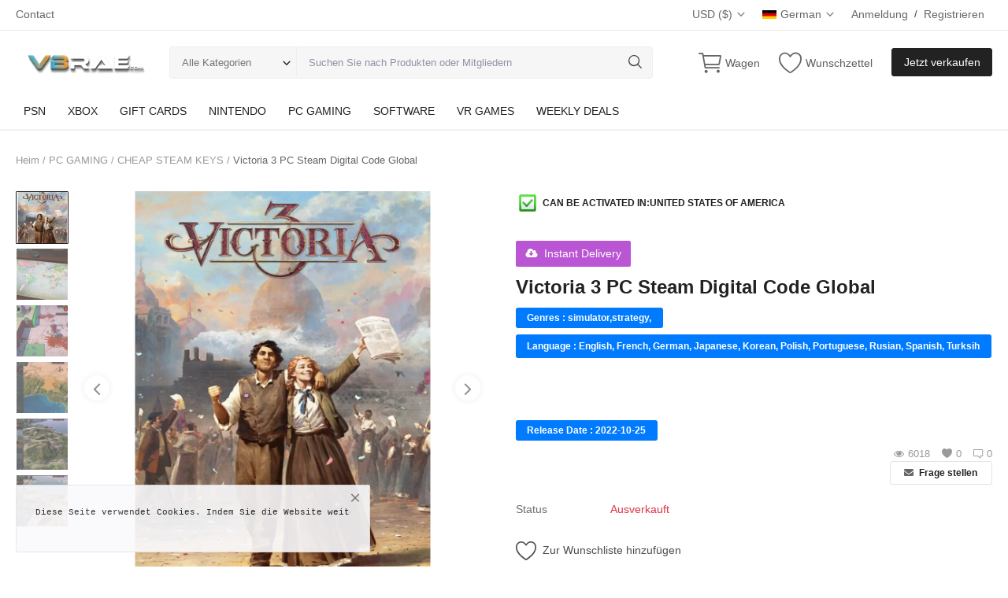

--- FILE ---
content_type: text/html; charset=UTF-8
request_url: https://vbrae.com/de/victoria-3-pc-steam-digital-code-global-654
body_size: 26441
content:
<!DOCTYPE html>
<html lang="de">
<head>
    <meta charset="utf-8">
    <meta name="viewport" content="width=device-width, initial-scale=1, shrink-to-fit=no">
    <title>Victoria 3 PC Steam Digital Code Global kaufen | VBRAE</title>
    <meta name="description" content="Victoria 3 bietet ein tiefgründiges und herausforderndes Grand-Strategy-Erlebnis für PC-Spieler, die gerne komplexe Systeme verwalten und historische Entscheidungen treffen."/>
    <meta name="keywords" content="Kaufen Sie Spielschlüssel, vbrae, vbrae Spiele, Victoria 3 "/>
    <meta name="author" content="VBRAE.COM"/>
    <link rel="shortcut icon" type="image/png" href="https://vbrae.com/uploads/logo/logo_627b1e059e435.png"/>
    <meta property="og:locale" content="en-US"/>
    <meta property="og:site_name" content="VBRAE.COM"/>
    <meta property="og:type" content="article"/>
    <meta property="og:title" content="Victoria 3 PC Steam Digital Code Global kaufen | VBRAE"/>
    <meta property="og:description" content="Victoria 3 bietet ein tiefgründiges und herausforderndes Grand-Strategy-Erlebnis für PC-Spieler, die gerne komplexe Systeme verwalten und historische Entscheidungen treffen."/>
    <meta property="og:url" content="https://vbrae.com/de/victoria-3-pc-steam-digital-code-global-654"/>
    <meta property="og:image" content="https://cdn.vbrae.com/images/uploads/images/202305/76763c_97302.webp"/>
    <meta property="og:image:width" content="750"/>
    <meta property="og:image:height" content="500"/>
    <meta property="article:author" content="Freaky"/>
    <meta property="fb:app_id" content="225363701980313"/>
    <meta property="article:published_time" content="2023-05-28 22:13:57"/>
    <meta property="article:modified_time" content="2023-05-28 22:13:57"/>
    <meta name="twitter:card" content="summary_large_image"/>
    <meta name="twitter:site" content="@VBRAE.COM"/>
    <meta name="twitter:creator" content="@Freaky"/>
    <meta name="twitter:title" content="Victoria 3 PC Steam Digital Code Global kaufen | VBRAE"/>
    <meta name="twitter:description" content="Victoria 3 bietet ein tiefgründiges und herausforderndes Grand-Strategy-Erlebnis für PC-Spieler, die gerne komplexe Systeme verwalten und historische Entscheidungen treffen."/>
    <meta name="twitter:image" content="https://cdn.vbrae.com/images/uploads/images/202305/76763c_97302.webp"/>
    <link rel="canonical" href="https://vbrae.com/de/victoria-3-pc-steam-digital-code-global-654"/>
    <link rel="alternate" href="https://vbrae.com/victoria-3-pc-steam-digital-code-global-654" hreflang="en-US"/>
    <link rel="alternate" href="https://vbrae.com/de/victoria-3-pc-steam-digital-code-global-654" hreflang="de-DE"/>
    <link rel="alternate" href="https://vbrae.com/fr/victoria-3-pc-steam-digital-code-global-654" hreflang="fr-FR"/>
    <link rel="alternate" href="https://vbrae.com/it/victoria-3-pc-steam-digital-code-global-654" hreflang="it-IT"/>
    <link rel="alternate" href="https://vbrae.com/es/victoria-3-pc-steam-digital-code-global-654" hreflang="es-ES"/>
    <link rel="stylesheet" href="https://cdn.vbrae.com/images/assets/vendor/bootstrap/css/bootstrap.min.css" />
    <!-- <link rel="stylesheet" href="https://cdn.vbrae.com/images/assets/css/plugins-2.0.css"/>
    <link rel="stylesheet" href="https://cdn.vbrae.com/images/assets/css/style-2.0.min.css"/> -->
    <link rel="preload" href="https://cdn.vbrae.com/images/assets/css/plugins-2.0.css" as="style" onload="this.onload=null;this.rel='stylesheet'">
    <link rel="stylesheet" href="https://cdn.vbrae.com/images/assets/css/style-2.0.min.css" >
    <link rel="preload" href="https://cdn.vbrae.com/images/assets/vendor/font-icons/css/mds-icons.min.css"  as="style" onload="this.onload=null;this.rel='stylesheet'"/>
    <link rel="preload" as="style" href="https://fonts.googleapis.com/css?family=Open+Sans:300,400,600,700&display=swap">
    <style>
body {font-family: "Open Sans", Helvetica, sans-serif}
    a:active,a:focus,a:hover{color:#222222}.btn-custom, .modal-newsletter .btn,.newsletter-button{background-color:#222222;border-color:#222222}.btn-block{background-color:#222222}.btn-outline{border:1px solid #222222;color:#222222}.btn-outline:hover{background-color:#222222!important}.btn-filter-products-mobile{border:1px solid #222222;background-color:#222222}.form-control:focus{border-color:#222222}.link{color:#222222!important}.link-color{color:#222222}.top-search-bar .btn-search{background-color:#222222}.nav-top .nav-top-right .nav li a:active,.nav-top .nav-top-right .nav li a:focus,.nav-top .nav-top-right .nav li a:hover{color:#222222}.nav-top .nav-top-right .nav li .btn-sell-now{background-color:#222222!important}.nav-main .navbar>.navbar-nav>.nav-item:hover .nav-link:before{background-color:#222222}.li-favorites a i{color:#222222}.product-share ul li a:hover{color:#222222}.pricing-card:after{background-color:#222222}.selected-card{-webkit-box-shadow:0 3px 0 0 #222222;box-shadow:0 3px 0 0 #222222}.selected-card .btn-pricing-button{background-color:#222222}.profile-buttons .social ul li a:hover{background-color:#222222;border-color:#222222}.btn-product-promote{background-color:#222222}.contact-social ul li a:hover{background-color:#222222;border-color:#222222}.price-slider .ui-slider-horizontal .ui-slider-handle{background:#222222}.price-slider .ui-slider-range{background:#222222}.p-social-media a:hover{color:#222222}.blog-content .blog-categories .active a{background-color:#222222}.nav-payout-accounts .active,.nav-payout-accounts .show>.nav-link{background-color:#222222!important}.pagination .active a{border:1px solid #222222!important;background-color:#222222!important}.pagination li a:active,.pagination li a:focus,.pagination li a:hover{background-color:#222222;border:1px solid #222222}.spinner>div{background-color:#222222}::selection{background:#222222!important}::-moz-selection{background:#222222!important}.cookies-warning a{color:#222222}.custom-checkbox .custom-control-input:checked~.custom-control-label::before{background-color:#222222}.custom-control-input:checked~.custom-control-label::before{border-color:#222222;background-color:#222222}.custom-control-variation .custom-control-input:checked~.custom-control-label{border-color:#222222!important}.btn-wishlist .icon-heart{color:#222222}.product-item-options .item-option .icon-heart{color:#222222}.mobile-language-options li .selected,.mobile-language-options li a:hover{color:#222222;border:1px solid #222222}.mega-menu .link-view-all, .link-add-new-shipping-option{color:#222222!important;}.mega-menu .menu-subcategories ul li .link-view-all:hover{border-color:#222222!important}.custom-select:focus{border-color:#222222}.all-help-topics a{color:#222222}</style>
<script>
    var mds_config = 
    {base_url: "https://vbrae.com/", 
    lang_base_url: "https://vbrae.com/de/", 
    sys_lang_id: "3", 
    thousands_separator: ".", 
    csfr_token_name: "csrf_mds_token", 
    csfr_cookie_name: "csrf_mds_token", 
    txt_all: "Alle", txt_no_results_found: "Keine Ergebnisse gefunden!", 
    sweetalert_ok: "OK", sweetalert_cancel: "Abbrechen", 
    msg_accept_terms: "Sie müssen die Bedingungen akzeptieren!", 
    cart_route: "cart", 
    slider_fade_effect: "1", 
    is_recaptcha_enabled: "true", 
    rtl: false, 
    txt_add_to_cart: "In den Warenkorb legen", 
    txt_added_to_cart: "Zum Warenkorb hinzugefügt", 
    txt_add_to_wishlist: "Zur Wunschliste hinzufügen", 
    txt_remove_from_wishlist: "Von der Wunschliste entfernen"};
    if(mds_config.rtl==1){mds_config.rtl=true;}
    </script>        <script type="text/javascript" defer src="https://api.goaffpro.com/loader.js?shop=zjmm79g65h"></script>
<meta name="google-site-verification" content="v-6j-g1G-mkU3ql7jklpNIHul-y36676Oo0EXxVi5xk" />
<meta name="msvalidate.01" content="38DA8FFFF9D52A1C9236A51CEFEE7542" />
<script type="text/javascript">
    (function(c,l,a,r,i,t,y){
        c[a]=c[a]||function(){(c[a].q=c[a].q||[]).push(arguments)};
        t=l.createElement(r);t.async=1;t.src="https://www.clarity.ms/tag/"+i;
        y=l.getElementsByTagName(r)[0];y.parentNode.insertBefore(t,y);
    })(window, document, "clarity", "script", "sfoyjcyj7m");
</script>
<script type="application/ld+json">
[
  {
    "@context": "https://schema.org",
    "@type": "Store",
    "name": "VBRAE Games",
    "url": "https://vbrae.com",
    "logo": "https://cdn.vbrae.com/images/uploads/logo/logo_626ee8fda0b62.png",
    "description": "Get top game keys & Binance gift cards at unbeatable prices on VBRAE. Start your affordable gaming journey with our guaranteed cheap game codes now!",
    "founder": {
      "@type": "Person",
      "name": "Andreas"
    },
    "foundingDate": "2019",
    "address": {
      "@type": "PostalAddress",
      "streetAddress": "Hantverksgatan 12",
      "addressLocality": "Oskarstrom",
      "addressCountry": "SE"
    },
    "contactPoint": {
      "@type": "ContactPoint",
      "contactType": "customer support",
      "email": "info@vbrae.com"
    },
    "paymentAccepted": [
      "Visa",
      "Mastercard",
      "American Express",
      "Discover",
      "PayPal"
    ],
    "currenciesAccepted": "USD, EUR, DKK, GBP, SEK"
  }
]
</script>
        <style>
 .lic{
  width: 100%;
  word-break: break-all;
  white-space: normal;
}
                                 
    </style>
</head>

<body>
    <!-- Google Tag Manager (noscript) -->
<noscript><iframe src="https://www.googletagmanager.com/ns.html?id=GTM-5FZGQSD"
height="0" width="0" style="display:none;visibility:hidden"></iframe></noscript>
<!-- End Google Tag Manager (noscript) -->
  <style>
    @media only screen and (min-width: 600px) {
  .gsscs {
    margin-top:40px;
  }
}
    @media only screen and (min-width: 600px) {
  .gssc {
    margin-top:35px;
  }
}
  </style>
<header id="header">
    <div class="top-bar">
    <div class="container">
        <div class="row">
            <div class="col-6 col-left">
                                    <ul class="navbar-nav">
                                                            <li class="nav-item"><a href="https://vbrae.com/de/contact" class="nav-link">Contact</a></li>
                                                    </ul>
                            </div>
            <div class="col-6 col-right">
                <ul class="navbar-nav">
                                                                <li class="nav-item dropdown top-menu-dropdown">
                            <a aria-label="dropdown" href="#" onclick="event.preventDefault();" class="nav-link dropdown-toggle" data-toggle="dropdown">
                                USD&nbsp;($)&nbsp;<i class="icon-arrow-down"></i>
                            </a>
                            <form action="https://vbrae.com/set-selected-currency-post" method="post" accept-charset="utf-8">
<input type="hidden" name="csrf_mds_token" value="1a9240ce43d14d6e57fcee8b4d33cfcf" />                                                                                       
                            <ul class="dropdown-menu">
                                                                        <li>
                                            <button type="submit" name="currency" value="USD">USD&nbsp;($)</button>
                                        </li>
                                                                            <li>
                                            <button type="submit" name="currency" value="EUR">EUR&nbsp;(€)</button>
                                        </li>
                                                                            <li>
                                            <button type="submit" name="currency" value="DKK">DKK&nbsp;(kr)</button>
                                        </li>
                                                                            <li>
                                            <button type="submit" name="currency" value="GBP">GBP&nbsp;(£)</button>
                                        </li>
                                                                            <li>
                                            <button type="submit" name="currency" value="SEK">SEK&nbsp;(kr)</button>
                                        </li>
                                                                </ul>
                            </form>                        </li>
                                                                <li class="nav-item dropdown top-menu-dropdown">
                            <a aria-label="dropdown" href="#" onclick="event.preventDefault();" class="nav-link dropdown-toggle" data-toggle="dropdown">
                                <img loading="lazy" src="https://cdn.vbrae.com/images/uploads/blocks/flag_627249a01bc9f8-61099694-74124997.jpg" class="flag" alt="language">German&nbsp;<i class="icon-arrow-down"></i>
                            </a>
                            <form action="https://vbrae.com/set-selected-currency-post" method="post" accept-charset="utf-8">
<input type="hidden" name="csrf_mds_token" value="1a9240ce43d14d6e57fcee8b4d33cfcf" />                                                                                                  
                            <ul class="dropdown-menu dropdown-menu-lang">
                                                                    <li>
                                        <a href="https://vbrae.com/victoria-3-pc-steam-digital-code-global-654" class="dropdown-item ">
                                            <img loading="lazy" src="https://cdn.vbrae.com/images/uploads/blocks/flag_eng.jpg" class="flag">English                                        </a>
                                    </li>
                                                                    <li>
                                        <a href="https://vbrae.com/de/victoria-3-pc-steam-digital-code-global-654" class="dropdown-item selected">
                                            <img loading="lazy" src="https://cdn.vbrae.com/images/uploads/blocks/flag_627249a01bc9f8-61099694-74124997.jpg" class="flag">German                                        </a>
                                    </li>
                                                                    <li>
                                        <a href="https://vbrae.com/fr/victoria-3-pc-steam-digital-code-global-654" class="dropdown-item ">
                                            <img loading="lazy" src="https://cdn.vbrae.com/images/uploads/blocks/flag_627249edf32b48-30929415-61155793.jpg" class="flag">French                                        </a>
                                    </li>
                                                                    <li>
                                        <a href="https://vbrae.com/it/victoria-3-pc-steam-digital-code-global-654" class="dropdown-item ">
                                            <img loading="lazy" src="https://cdn.vbrae.com/images/uploads/blocks/flag_62724b2d2e0995-45430768-22380203.jpg" class="flag">Italian                                        </a>
                                    </li>
                                                                    <li>
                                        <a href="https://vbrae.com/es/victoria-3-pc-steam-digital-code-global-654" class="dropdown-item ">
                                            <img loading="lazy" src="https://cdn.vbrae.com/images/uploads/blocks/flag_62724c1d38e8a7-21958462-30296128.jpg" class="flag">Spanish                                        </a>
                                    </li>
                                                            </ul>
                            </form>                        </li>
                                                                <li class="nav-item">
                            <a href="#" onclick="event.preventDefault();" data-toggle="modal" data-target="#loginModal" class="nav-link">Anmeldung</a>
                            <span class="auth-sep">/</span>
                            <a href="https://vbrae.com/de/register" class="nav-link">Registrieren</a>
                        </li>
                                    </ul>
            </div>
        </div>
    </div>
</div>    <div class="main-menu">
        <div class="container-fluid">
            <div class="row">
                <div class="nav-top">
                    <div class="container">
                        <div class="row align-items-center">
                            <div class="col-md-8 nav-top-left">
                                <div class="row-align-items-center">
                                    <div class="logo">
                                        <a aria-label="langauge" href="https://vbrae.com/de/"><img loading="lazy" src="https://cdn.vbrae.com/images/uploads/logo/logo_626ee8fda0b62.png" alt="logo"></a>
                                    </div>
                                    <div class="top-search-bar">
                                        <form action="https://vbrae.com/de/search" id="form_validate_search" class="form_search_main" method="get" accept-charset="utf-8">
                                        <div class="left">
                                            <div class="dropdown search-select">
                                                <button type="button" class="btn dropdown-toggle" data-toggle="dropdown">Alle Kategorien</button>
                                                <i class="icon-arrow-down search-select-caret"></i>
                                                <input type="hidden" name="search_category_input" id="input_search_category" value="all">
                                                <div class="dropdown-menu search-categories">
                                                    <a aria-label="nav dropdown" class="dropdown-item" data-value="all" href="#" onclick="event.preventDefault();">Alle Kategorien</a>
                                                                                                                <a class="dropdown-item" data-value="135" href="#" onclick="event.preventDefault();">PSN</a>
                                                                                                                    <a class="dropdown-item" data-value="134" href="#" onclick="event.preventDefault();">XBOX</a>
                                                                                                                    <a class="dropdown-item" data-value="139" href="#" onclick="event.preventDefault();">GIFT CARDS</a>
                                                                                                                    <a class="dropdown-item" data-value="146" href="#" onclick="event.preventDefault();">NINTENDO</a>
                                                                                                                    <a class="dropdown-item" data-value="158" href="#" onclick="event.preventDefault();">PC GAMING</a>
                                                                                                                    <a class="dropdown-item" data-value="168" href="#" onclick="event.preventDefault();">SOFTWARE</a>
                                                                                                                    <a class="dropdown-item" data-value="175" href="#" onclick="event.preventDefault();">VR GAMES</a>
                                                                                                                    <a class="dropdown-item" data-value="169" href="#" onclick="event.preventDefault();">WEEKLY DEALS</a>
                                                                                                        </div>
                                            </div>
                                        </div>
                                        <div class="right">
                                            <input type="text" name="search" maxlength="300" pattern=".*\S+.*" id="input_search" class="form-control input-search" value="" placeholder="Suchen Sie nach Produkten oder Mitgliedern" required autocomplete="off">
                                            <button aria-label="search" class="btn btn-default btn-search"><i class="icon-search"></i></button>
                                            <div id="response_search_results" class="search-results-ajax"></div>
                                        </div>
                                        </form>                                    </div>
                                </div>
                            </div>
                            <div class="col-md-4 nav-top-right">
                                <ul class="nav align-items-center">
                                                                    <li class="nav-item nav-item-cart li-main-nav-right">
                                            <a aria-label="login" onclick="event.preventDefault();" href="#" data-toggle="modal" data-target="#loginModal" class="nav-link">
                                                <i class="icon-cart"></i>
                                                <span class="label-nav-icon">Wagen</span>
                                                                                                <span class="notification span_cart_product_count visibility-hidden">0</span>
                                            </a>
                                        </li>
                                                                                                             <li class="nav-item li-main-nav-right">
                                            <a aria-label="wishlist" href="https://vbrae.com/de/wishlist">
                                                <i class="icon-heart-o"></i>
                                                <span class="label-nav-icon">Wunschzettel</span>
                                            </a>
                                        </li>
                                                                                                                                                            <li class="nav-item m-r-0"><a onclick="event.preventDefault();" href="#" class="btn btn-md btn-custom btn-sell-now m-r-0" data-toggle="modal" data-target="#loginModal">Jetzt verkaufen</a></li>
                                                                                                            </ul>
                            </div>
                        </div>
                    </div>
                </div>
                <div class="nav-main">
                        <div class="container">
        <div class="navbar navbar-light navbar-expand">
            <ul class="nav navbar-nav mega-menu">
                                                <li class="nav-item dropdown" data-category-id="135">
                                    <a id="nav_main_category_135" href="https://vbrae.com/de/psn" class="nav-link dropdown-toggle nav-main-category" data-id="135" data-parent-id="0" data-has-sb="1">PSN</a>
                                                                            <div id="mega_menu_content_135" class="dropdown-menu mega-menu-content">
                                            <div class="row">
                                                <div class="col-8 menu-subcategories col-category-links">
                                                    <div class="card-columns">
                                                                                                                    <div class="card">
                                                                <div class="row">
                                                                    <div class="col-12">
                                                                        <a id="nav_main_category_138" href="https://vbrae.com/de/psn/ps5" class="second-category nav-main-category" data-id="138" data-parent-id="135" data-has-sb="0">PS5</a>
                                                                                                                                            </div>
                                                                </div>
                                                            </div>
                                                                                                                    <div class="card">
                                                                <div class="row">
                                                                    <div class="col-12">
                                                                        <a id="nav_main_category_137" href="https://vbrae.com/de/psn/ps4" class="second-category nav-main-category" data-id="137" data-parent-id="135" data-has-sb="0">PS4</a>
                                                                                                                                            </div>
                                                                </div>
                                                            </div>
                                                                                                                    <div class="card">
                                                                <div class="row">
                                                                    <div class="col-12">
                                                                        <a id="nav_main_category_136" href="https://vbrae.com/de/psn/ps3" class="second-category nav-main-category" data-id="136" data-parent-id="135" data-has-sb="0">PS3</a>
                                                                                                                                            </div>
                                                                </div>
                                                            </div>
                                                                                                                    <div class="card">
                                                                <div class="row">
                                                                    <div class="col-12">
                                                                        <a id="nav_main_category_178" href="https://vbrae.com/de/psn/game-accounts-178" class="second-category nav-main-category" data-id="178" data-parent-id="135" data-has-sb="0">Game Accounts</a>
                                                                                                                                            </div>
                                                                </div>
                                                            </div>
                                                                                                            </div>
                                                </div>
                                                <div class="col-4 col-category-images">
                                                                                                    </div>
                                            </div>
                                        </div>
                                                                    </li>
                                                                <li class="nav-item dropdown" data-category-id="134">
                                    <a id="nav_main_category_134" href="https://vbrae.com/de/xbox" class="nav-link dropdown-toggle nav-main-category" data-id="134" data-parent-id="0" data-has-sb="1">XBOX</a>
                                                                            <div id="mega_menu_content_134" class="dropdown-menu mega-menu-content">
                                            <div class="row">
                                                <div class="col-8 menu-subcategories col-category-links">
                                                    <div class="card-columns">
                                                                                                                    <div class="card">
                                                                <div class="row">
                                                                    <div class="col-12">
                                                                        <a id="nav_main_category_141" href="https://vbrae.com/de/xbox/xbox-one-series-xs" class="second-category nav-main-category" data-id="141" data-parent-id="134" data-has-sb="0">CHEAP XBOX GAME KEYS FOR SALE</a>
                                                                                                                                            </div>
                                                                </div>
                                                            </div>
                                                                                                                    <div class="card">
                                                                <div class="row">
                                                                    <div class="col-12">
                                                                        <a id="nav_main_category_145" href="https://vbrae.com/de/xbox/xbox-series-x" class="second-category nav-main-category" data-id="145" data-parent-id="134" data-has-sb="0">Buy Xbox Series X|S Game Keys Online</a>
                                                                                                                                            </div>
                                                                </div>
                                                            </div>
                                                                                                                    <div class="card">
                                                                <div class="row">
                                                                    <div class="col-12">
                                                                        <a id="nav_main_category_156" href="https://vbrae.com/de/xbox/xbox-360" class="second-category nav-main-category" data-id="156" data-parent-id="134" data-has-sb="0">Xbox 360</a>
                                                                                                                                            </div>
                                                                </div>
                                                            </div>
                                                                                                                    <div class="card">
                                                                <div class="row">
                                                                    <div class="col-12">
                                                                        <a id="nav_main_category_177" href="https://vbrae.com/de/xbox/game-accounts" class="second-category nav-main-category" data-id="177" data-parent-id="134" data-has-sb="0">XBOX ACCOUNTS FOR SALE</a>
                                                                                                                                            </div>
                                                                </div>
                                                            </div>
                                                                                                            </div>
                                                </div>
                                                <div class="col-4 col-category-images">
                                                                                                    </div>
                                            </div>
                                        </div>
                                                                    </li>
                                                                <li class="nav-item dropdown" data-category-id="139">
                                    <a id="nav_main_category_139" href="https://vbrae.com/de/giftcards" class="nav-link dropdown-toggle nav-main-category" data-id="139" data-parent-id="0" data-has-sb="1">GIFT CARDS</a>
                                                                            <div id="mega_menu_content_139" class="dropdown-menu mega-menu-content">
                                            <div class="row">
                                                <div class="col-8 menu-subcategories col-category-links">
                                                    <div class="card-columns">
                                                                                                                    <div class="card">
                                                                <div class="row">
                                                                    <div class="col-12">
                                                                        <a id="nav_main_category_179" href="https://vbrae.com/de/giftcards/apple-gift-card" class="second-category nav-main-category" data-id="179" data-parent-id="139" data-has-sb="0">Apple Gift Card</a>
                                                                                                                                            </div>
                                                                </div>
                                                            </div>
                                                                                                                    <div class="card">
                                                                <div class="row">
                                                                    <div class="col-12">
                                                                        <a id="nav_main_category_152" href="https://vbrae.com/de/giftcards/google-play" class="second-category nav-main-category" data-id="152" data-parent-id="139" data-has-sb="0">Google Play</a>
                                                                                                                                            </div>
                                                                </div>
                                                            </div>
                                                                                                                    <div class="card">
                                                                <div class="row">
                                                                    <div class="col-12">
                                                                        <a id="nav_main_category_161" href="https://vbrae.com/de/giftcards/amazon" class="second-category nav-main-category" data-id="161" data-parent-id="139" data-has-sb="0">Amazon</a>
                                                                                                                                            </div>
                                                                </div>
                                                            </div>
                                                                                                                    <div class="card">
                                                                <div class="row">
                                                                    <div class="col-12">
                                                                        <a id="nav_main_category_192" href="https://vbrae.com/de/giftcards/google-adwords" class="second-category nav-main-category" data-id="192" data-parent-id="139" data-has-sb="0">Google AdWords</a>
                                                                                                                                            </div>
                                                                </div>
                                                            </div>
                                                                                                                    <div class="card">
                                                                <div class="row">
                                                                    <div class="col-12">
                                                                        <a id="nav_main_category_186" href="https://vbrae.com/de/giftcards/ebay" class="second-category nav-main-category" data-id="186" data-parent-id="139" data-has-sb="0">eBay</a>
                                                                                                                                            </div>
                                                                </div>
                                                            </div>
                                                                                                                    <div class="card">
                                                                <div class="row">
                                                                    <div class="col-12">
                                                                        <a id="nav_main_category_183" href="https://vbrae.com/de/giftcards/blizzard" class="second-category nav-main-category" data-id="183" data-parent-id="139" data-has-sb="0">Blizzard</a>
                                                                                                                                            </div>
                                                                </div>
                                                            </div>
                                                                                                                    <div class="card">
                                                                <div class="row">
                                                                    <div class="col-12">
                                                                        <a id="nav_main_category_191" href="https://vbrae.com/de/giftcards/discord" class="second-category nav-main-category" data-id="191" data-parent-id="139" data-has-sb="0">Discord</a>
                                                                                                                                            </div>
                                                                </div>
                                                            </div>
                                                                                                                    <div class="card">
                                                                <div class="row">
                                                                    <div class="col-12">
                                                                        <a id="nav_main_category_170" href="https://vbrae.com/de/giftcards/roblox" class="second-category nav-main-category" data-id="170" data-parent-id="139" data-has-sb="0">Roblox</a>
                                                                                                                                            </div>
                                                                </div>
                                                            </div>
                                                                                                                    <div class="card">
                                                                <div class="row">
                                                                    <div class="col-12">
                                                                        <a id="nav_main_category_162" href="https://vbrae.com/de/giftcards/steam-wallet" class="second-category nav-main-category" data-id="162" data-parent-id="139" data-has-sb="0">STEAM GIFT CARD FOR SALE</a>
                                                                                                                                            </div>
                                                                </div>
                                                            </div>
                                                                                                                    <div class="card">
                                                                <div class="row">
                                                                    <div class="col-12">
                                                                        <a id="nav_main_category_184" href="https://vbrae.com/de/giftcards/gucci" class="second-category nav-main-category" data-id="184" data-parent-id="139" data-has-sb="0">Gucci</a>
                                                                                                                                            </div>
                                                                </div>
                                                            </div>
                                                                                                                    <div class="card">
                                                                <div class="row">
                                                                    <div class="col-12">
                                                                        <a id="nav_main_category_171" href="https://vbrae.com/de/giftcards/nintendo-eshop" class="second-category nav-main-category" data-id="171" data-parent-id="139" data-has-sb="0">Nintendo Eshop</a>
                                                                                                                                            </div>
                                                                </div>
                                                            </div>
                                                                                                                    <div class="card">
                                                                <div class="row">
                                                                    <div class="col-12">
                                                                        <a id="nav_main_category_164" href="https://vbrae.com/de/giftcards/playstation-network" class="second-category nav-main-category" data-id="164" data-parent-id="139" data-has-sb="0">PlayStation Network</a>
                                                                                                                                            </div>
                                                                </div>
                                                            </div>
                                                                                                                    <div class="card">
                                                                <div class="row">
                                                                    <div class="col-12">
                                                                        <a id="nav_main_category_182" href="https://vbrae.com/de/giftcards/binance" class="second-category nav-main-category" data-id="182" data-parent-id="139" data-has-sb="0">Binance</a>
                                                                                                                                            </div>
                                                                </div>
                                                            </div>
                                                                                                                    <div class="card">
                                                                <div class="row">
                                                                    <div class="col-12">
                                                                        <a id="nav_main_category_185" href="https://vbrae.com/de/giftcards/netflix" class="second-category nav-main-category" data-id="185" data-parent-id="139" data-has-sb="0">Netflix</a>
                                                                                                                                            </div>
                                                                </div>
                                                            </div>
                                                                                                                    <div class="card">
                                                                <div class="row">
                                                                    <div class="col-12">
                                                                        <a id="nav_main_category_163" href="https://vbrae.com/de/giftcards/xbox-live-gift-cards" class="second-category nav-main-category" data-id="163" data-parent-id="139" data-has-sb="0">Xbox Live Gift Cards</a>
                                                                                                                                            </div>
                                                                </div>
                                                            </div>
                                                                                                                    <div class="card">
                                                                <div class="row">
                                                                    <div class="col-12">
                                                                        <a id="nav_main_category_165" href="https://vbrae.com/de/giftcards/itunes" class="second-category nav-main-category" data-id="165" data-parent-id="139" data-has-sb="0">ITUNES</a>
                                                                                                                                            </div>
                                                                </div>
                                                            </div>
                                                                                                                    <div class="card">
                                                                <div class="row">
                                                                    <div class="col-12">
                                                                        <a id="nav_main_category_180" href="https://vbrae.com/de/giftcards/deezer" class="second-category nav-main-category" data-id="180" data-parent-id="139" data-has-sb="0">Deezer</a>
                                                                                                                                            </div>
                                                                </div>
                                                            </div>
                                                                                                                    <div class="card">
                                                                <div class="row">
                                                                    <div class="col-12">
                                                                        <a id="nav_main_category_166" href="https://vbrae.com/de/giftcards/razor-gold" class="second-category nav-main-category" data-id="166" data-parent-id="139" data-has-sb="0">Razor Gold</a>
                                                                                                                                            </div>
                                                                </div>
                                                            </div>
                                                                                                                    <div class="card">
                                                                <div class="row">
                                                                    <div class="col-12">
                                                                        <a id="nav_main_category_167" href="https://vbrae.com/de/giftcards/fortnite-v-bucks" class="second-category nav-main-category" data-id="167" data-parent-id="139" data-has-sb="0">Fortnite V-Bucks </a>
                                                                                                                                            </div>
                                                                </div>
                                                            </div>
                                                                                                            </div>
                                                </div>
                                                <div class="col-4 col-category-images">
                                                                                                    </div>
                                            </div>
                                        </div>
                                                                    </li>
                                                                <li class="nav-item dropdown" data-category-id="146">
                                    <a id="nav_main_category_146" href="https://vbrae.com/de/nintendo" class="nav-link dropdown-toggle nav-main-category" data-id="146" data-parent-id="0" data-has-sb="1">NINTENDO</a>
                                                                            <div id="mega_menu_content_146" class="dropdown-menu mega-menu-content">
                                            <div class="row">
                                                <div class="col-8 menu-subcategories col-category-links">
                                                    <div class="card-columns">
                                                                                                                    <div class="card">
                                                                <div class="row">
                                                                    <div class="col-12">
                                                                        <a id="nav_main_category_154" href="https://vbrae.com/de/nintendo/switch" class="second-category nav-main-category" data-id="154" data-parent-id="146" data-has-sb="0">Switch</a>
                                                                                                                                            </div>
                                                                </div>
                                                            </div>
                                                                                                                    <div class="card">
                                                                <div class="row">
                                                                    <div class="col-12">
                                                                        <a id="nav_main_category_155" href="https://vbrae.com/de/nintendo/wiiu" class="second-category nav-main-category" data-id="155" data-parent-id="146" data-has-sb="0">WiiU</a>
                                                                                                                                            </div>
                                                                </div>
                                                            </div>
                                                                                                            </div>
                                                </div>
                                                <div class="col-4 col-category-images">
                                                                                                    </div>
                                            </div>
                                        </div>
                                                                    </li>
                                                                <li class="nav-item dropdown" data-category-id="158">
                                    <a id="nav_main_category_158" href="https://vbrae.com/de/pc-gaming" class="nav-link dropdown-toggle nav-main-category" data-id="158" data-parent-id="0" data-has-sb="1">PC GAMING</a>
                                                                            <div id="mega_menu_content_158" class="dropdown-menu mega-menu-content">
                                            <div class="row">
                                                <div class="col-8 menu-subcategories col-category-links">
                                                    <div class="card-columns">
                                                                                                                    <div class="card">
                                                                <div class="row">
                                                                    <div class="col-12">
                                                                        <a id="nav_main_category_147" href="https://vbrae.com/de/pc-gaming/steam" class="second-category nav-main-category" data-id="147" data-parent-id="158" data-has-sb="0">CHEAP STEAM KEYS</a>
                                                                                                                                            </div>
                                                                </div>
                                                            </div>
                                                                                                                    <div class="card">
                                                                <div class="row">
                                                                    <div class="col-12">
                                                                        <a id="nav_main_category_149" href="https://vbrae.com/de/pc-gaming/battlenet" class="second-category nav-main-category" data-id="149" data-parent-id="158" data-has-sb="0">BATTLE.NET</a>
                                                                                                                                            </div>
                                                                </div>
                                                            </div>
                                                                                                                    <div class="card">
                                                                <div class="row">
                                                                    <div class="col-12">
                                                                        <a id="nav_main_category_172" href="https://vbrae.com/de/pc-gaming/epic-games" class="second-category nav-main-category" data-id="172" data-parent-id="158" data-has-sb="0">EPIC GAMES</a>
                                                                                                                                            </div>
                                                                </div>
                                                            </div>
                                                                                                                    <div class="card">
                                                                <div class="row">
                                                                    <div class="col-12">
                                                                        <a id="nav_main_category_150" href="https://vbrae.com/de/pc-gaming/uplay" class="second-category nav-main-category" data-id="150" data-parent-id="158" data-has-sb="0">UPLAY</a>
                                                                                                                                            </div>
                                                                </div>
                                                            </div>
                                                                                                                    <div class="card">
                                                                <div class="row">
                                                                    <div class="col-12">
                                                                        <a id="nav_main_category_148" href="https://vbrae.com/de/pc-gaming/ea-app" class="second-category nav-main-category" data-id="148" data-parent-id="158" data-has-sb="0"> EA App</a>
                                                                                                                                            </div>
                                                                </div>
                                                            </div>
                                                                                                                    <div class="card">
                                                                <div class="row">
                                                                    <div class="col-12">
                                                                        <a id="nav_main_category_151" href="https://vbrae.com/de/pc-gaming/gogcom" class="second-category nav-main-category" data-id="151" data-parent-id="158" data-has-sb="0">GOG.COM</a>
                                                                                                                                            </div>
                                                                </div>
                                                            </div>
                                                                                                                    <div class="card">
                                                                <div class="row">
                                                                    <div class="col-12">
                                                                        <a id="nav_main_category_174" href="https://vbrae.com/de/pc-gaming/rockstar-games" class="second-category nav-main-category" data-id="174" data-parent-id="158" data-has-sb="0">ROCKSTAR GAMES</a>
                                                                                                                                            </div>
                                                                </div>
                                                            </div>
                                                                                                                    <div class="card">
                                                                <div class="row">
                                                                    <div class="col-12">
                                                                        <a id="nav_main_category_181" href="https://vbrae.com/de/pc-gaming/ms-store-pc-games" class="second-category nav-main-category" data-id="181" data-parent-id="158" data-has-sb="0">MS STORE PC GAMES</a>
                                                                                                                                            </div>
                                                                </div>
                                                            </div>
                                                                                                                    <div class="card">
                                                                <div class="row">
                                                                    <div class="col-12">
                                                                        <a id="nav_main_category_197" href="https://vbrae.com/de/pc-gaming/official-website" class="second-category nav-main-category" data-id="197" data-parent-id="158" data-has-sb="0">OFFICIAL WEBSITE</a>
                                                                                                                                            </div>
                                                                </div>
                                                            </div>
                                                                                                                    <div class="card">
                                                                <div class="row">
                                                                    <div class="col-12">
                                                                        <a id="nav_main_category_173" href="https://vbrae.com/de/pc-gaming/zenimax-online-eso" class="second-category nav-main-category" data-id="173" data-parent-id="158" data-has-sb="0">ZENIMAX ONLINE (ESO)</a>
                                                                                                                                            </div>
                                                                </div>
                                                            </div>
                                                                                                                    <div class="card">
                                                                <div class="row">
                                                                    <div class="col-12">
                                                                        <a id="nav_main_category_196" href="https://vbrae.com/de/pc-gaming/game-accounts-196" class="second-category nav-main-category" data-id="196" data-parent-id="158" data-has-sb="0">Game Accounts </a>
                                                                                                                                            </div>
                                                                </div>
                                                            </div>
                                                                                                            </div>
                                                </div>
                                                <div class="col-4 col-category-images">
                                                                                                    </div>
                                            </div>
                                        </div>
                                                                    </li>
                                                                <li class="nav-item dropdown" data-category-id="168">
                                    <a id="nav_main_category_168" href="https://vbrae.com/de/software" class="nav-link dropdown-toggle nav-main-category" data-id="168" data-parent-id="0" data-has-sb="0">SOFTWARE</a>
                                                                    </li>
                                                                <li class="nav-item dropdown" data-category-id="175">
                                    <a id="nav_main_category_175" href="https://vbrae.com/de/vr-games" class="nav-link dropdown-toggle nav-main-category" data-id="175" data-parent-id="0" data-has-sb="1">VR GAMES</a>
                                                                            <div id="mega_menu_content_175" class="dropdown-menu mega-menu-content">
                                            <div class="row">
                                                <div class="col-8 menu-subcategories col-category-links">
                                                    <div class="card-columns">
                                                                                                                    <div class="card">
                                                                <div class="row">
                                                                    <div class="col-12">
                                                                        <a id="nav_main_category_176" href="https://vbrae.com/de/vr-games/oculus-quest" class="second-category nav-main-category" data-id="176" data-parent-id="175" data-has-sb="0">Oculus Quest</a>
                                                                                                                                            </div>
                                                                </div>
                                                            </div>
                                                                                                                    <div class="card">
                                                                <div class="row">
                                                                    <div class="col-12">
                                                                        <a id="nav_main_category_190" href="https://vbrae.com/de/vr-games/meta-quest" class="second-category nav-main-category" data-id="190" data-parent-id="175" data-has-sb="0">Meta Quest</a>
                                                                                                                                            </div>
                                                                </div>
                                                            </div>
                                                                                                            </div>
                                                </div>
                                                <div class="col-4 col-category-images">
                                                                                                    </div>
                                            </div>
                                        </div>
                                                                    </li>
                                                                <li class="nav-item dropdown" data-category-id="169">
                                    <a id="nav_main_category_169" href="https://vbrae.com/de/weekly-deals" class="nav-link dropdown-toggle nav-main-category" data-id="169" data-parent-id="0" data-has-sb="0">WEEKLY DEALS</a>
                                                                    </li>
                                            </ul>
        </div>
    </div>
                </div>
            </div>
        </div>
    </div>

    <div class="mobile-nav-container">
        <div class="nav-mobile-header">
            <div class="container-fluid">
                <div class="row">
                    <div class="nav-mobile-header-container">
                        <div class="menu-icon">
                            <a style="color: #222 !important" aria-label="mobile nav" onclick="event.preventDefault();" href="#" class="btn-open-mobile-nav"><i class="icon-menu"></i></a>
                        </div>
                        <div class="mobile-logo">
                            <a aria-label="logo" href="https://vbrae.com/de/"><img loading="lazy" src="https://cdn.vbrae.com/images/uploads/logo/logo_626ee8fda0b62.png" alt="logo" class="logo"></a>
                        </div>
                        <div class="mobile-search">
                            <a href="#" onclick="event.preventDefault();" aria-label="search" class="search-icon"><i class="icon-search"></i></a>
                        </div>
                        <div class="mobile-cart">
                            <a aria-label="cart" href="https://vbrae.com/de/cart"><i class="icon-cart"></i>
                                                                <span class="notification span_cart_product_count">0</span>
                            </a>
                        </div>
                    </div>
                </div>
                <div class="row">
                    <div class="top-search-bar mobile-search-form ">
                        <form action="https://vbrae.com/de/search" id="form_validate_search_mobile" method="get" accept-charset="utf-8">
                        <div class="left">
                            <div class="dropdown search-select">
                                <button type="button" class="btn dropdown-toggle" data-toggle="dropdown">Alle Kategorien</button>
                                <i class="icon-arrow-down search-select-caret"></i>
                                <input type="hidden" name="search_category_input" id="input_search_category_mobile" value="all">
                                <div class="dropdown-menu search-categories">
                                    <a aria-label="categories" class="dropdown-item" data-value="all" href="#" onclick="event.preventDefault();">Alle Kategorien</a>
                                                                                <a aria-label="category dropdown" class="dropdown-item" data-value="135" href="#" onclick="event.preventDefault();">PSN</a>
                                                                                    <a aria-label="category dropdown" class="dropdown-item" data-value="134" href="#" onclick="event.preventDefault();">XBOX</a>
                                                                                    <a aria-label="category dropdown" class="dropdown-item" data-value="139" href="#" onclick="event.preventDefault();">GIFT CARDS</a>
                                                                                    <a aria-label="category dropdown" class="dropdown-item" data-value="146" href="#" onclick="event.preventDefault();">NINTENDO</a>
                                                                                    <a aria-label="category dropdown" class="dropdown-item" data-value="158" href="#" onclick="event.preventDefault();">PC GAMING</a>
                                                                                    <a aria-label="category dropdown" class="dropdown-item" data-value="168" href="#" onclick="event.preventDefault();">SOFTWARE</a>
                                                                                    <a aria-label="category dropdown" class="dropdown-item" data-value="175" href="#" onclick="event.preventDefault();">VR GAMES</a>
                                                                                    <a aria-label="category dropdown" class="dropdown-item" data-value="169" href="#" onclick="event.preventDefault();">WEEKLY DEALS</a>
                                                                        </div>
                            </div>
                        </div>
                        <div class="right">
                            <input type="text" id="input_search_mobile" name="search" maxlength="300" pattern=".*\S+.*" class="form-control input-search" value="" placeholder="Suche" required autocomplete="off">
                            <button class="btn btn-default btn-search"><i class="icon-search"></i></button>
                            <div id="response_search_results_mobile" class="search-results-ajax"></div>
                        </div>
                        </form>                    </div>
                </div>
            </div>
        </div>
    </div>
</header>
<div id="overlay_bg" class="overlay-bg"></div>
<!--include mobile menu-->
<div id="navMobile" class="nav-mobile">
    <div class="nav-mobile-sc">
        <div class="nav-mobile-inner">
            <div class="row">
                <div class="col-sm-12 mobile-nav-buttons">
                                                <a href="#" onclick="event.preventDefault();" class="btn btn-md btn-custom btn-block close-menu-click" data-toggle="modal" data-target="#loginModal">Jetzt verkaufen</a>
                                        </div>
            </div>
            <div class="row">
                <div class="col-sm-12 nav-mobile-links">
                    <div id="navbar_mobile_back_button"></div>
                    <ul id="navbar_mobile_categories" class="navbar-nav">
                                                            <li class="nav-item">
                                        <a href="#" onclick="event.preventDefault();" class="nav-link" data-id="135" data-parent-id="0">PSN<i class="icon-arrow-right"></i></a>
                                    </li>
                                                                                                <li class="nav-item">
                                        <a href="#" onclick="event.preventDefault();" class="nav-link" data-id="134" data-parent-id="0">XBOX<i class="icon-arrow-right"></i></a>
                                    </li>
                                                                                                <li class="nav-item">
                                        <a href="#" onclick="event.preventDefault();" class="nav-link" data-id="139" data-parent-id="0">GIFT CARDS<i class="icon-arrow-right"></i></a>
                                    </li>
                                                                                                <li class="nav-item">
                                        <a href="#" onclick="event.preventDefault();" class="nav-link" data-id="146" data-parent-id="0">NINTENDO<i class="icon-arrow-right"></i></a>
                                    </li>
                                                                                                <li class="nav-item">
                                        <a href="#" onclick="event.preventDefault();" class="nav-link" data-id="158" data-parent-id="0">PC GAMING<i class="icon-arrow-right"></i></a>
                                    </li>
                                                                                                <li class="nav-item">
                                        <a href="https://vbrae.com/de/software" class="nav-link">SOFTWARE</a>
                                    </li>
                                                                                                <li class="nav-item">
                                        <a href="#" onclick="event.preventDefault();" class="nav-link" data-id="175" data-parent-id="0">VR GAMES<i class="icon-arrow-right"></i></a>
                                    </li>
                                                                                                <li class="nav-item">
                                        <a href="https://vbrae.com/de/weekly-deals" class="nav-link">WEEKLY DEALS</a>
                                    </li>
                                                                                </ul>
                    <ul id="navbar_mobile_links" class="navbar-nav">
                                                    <li class="nav-item">
                                <a href="https://vbrae.com/de/wishlist" class="nav-link">
                                    Wunschzettel                                </a>
                            </li>
                        
                                                            <li class="nav-item"><a href="https://vbrae.com/de/contact" class="nav-link">Contact</a></li>
                                                                    <li class="nav-item"><a href="https://vbrae.com/de/blog" class="nav-link">Blog</a></li>
                                
                                                    <li class="nav-item"><a href="#" onclick="event.preventDefault();" data-toggle="modal" data-target="#loginModal" class="nav-link close-menu-click">Anmeldung</a></li>
                            <li class="nav-item"><a href="https://vbrae.com/de/register" class="nav-link">Registrieren</a></li>
                        
                        
                                                    <li class="nav-item dropdown language-dropdown currency-dropdown currency-dropdown-mobile">
                                <a href="#" onclick="event.preventDefault();" class="nav-link dropdown-toggle" data-toggle="dropdown">
                                    USD&nbsp;($)<i class="icon-arrow-down"></i>
                                </a>
                                <form action="https://vbrae.com/set-selected-currency-post" method="post" accept-charset="utf-8">
                                  <input type="hidden" name="csrf_mds_token" value="1a9240ce43d14d6e57fcee8b4d33cfcf" />
                                <ul class="dropdown-menu" style="z-index:10003;">
                                                                                <li>
                                                <button type="submit" name="currency" value="USD">USD&nbsp;($)</button>
                                            </li>
                                                                                    <li>
                                                <button type="submit" name="currency" value="EUR">EUR&nbsp;(€)</button>
                                            </li>
                                                                                    <li>
                                                <button type="submit" name="currency" value="DKK">DKK&nbsp;(kr)</button>
                                            </li>
                                                                                    <li>
                                                <button type="submit" name="currency" value="GBP">GBP&nbsp;(£)</button>
                                            </li>
                                                                                    <li>
                                                <button type="submit" name="currency" value="SEK">SEK&nbsp;(kr)</button>
                                            </li>
                                                                        </ul>
                                </form>                            </li>
                        
                                                    <li class="nav-item">
                                <a href="#" class="nav-link">
                                    Sprache                                </a>
                                <ul class="mobile-language-options">
                                                                            <li>
                                            <a href="https://vbrae.com/victoria-3-pc-steam-digital-code-global-654" class="dropdown-item ">
                                                English                                            </a>
                                        </li>
                                                                            <li>
                                            <a href="https://vbrae.com/de/victoria-3-pc-steam-digital-code-global-654" class="dropdown-item selected">
                                                German                                            </a>
                                        </li>
                                                                            <li>
                                            <a href="https://vbrae.com/fr/victoria-3-pc-steam-digital-code-global-654" class="dropdown-item ">
                                                French                                            </a>
                                        </li>
                                                                            <li>
                                            <a href="https://vbrae.com/it/victoria-3-pc-steam-digital-code-global-654" class="dropdown-item ">
                                                Italian                                            </a>
                                        </li>
                                                                            <li>
                                            <a href="https://vbrae.com/es/victoria-3-pc-steam-digital-code-global-654" class="dropdown-item ">
                                                Spanish                                            </a>
                                        </li>
                                                                    </ul>
                            </li>
                                            </ul>
                </div>
            </div>
        </div>
    </div>
    <div class="nav-mobile-footer">
        
<ul>
            <li><a aria-label="facebook" href="https://www.facebook.com/V3rae/" class="facebook"><i class="icon-facebook"></i></a></li>
            <li><a aria-label="twitter" href="https://twitter.com/V3arev" class="twitter"><i class="icon-twitter"></i></a></li>
            <li><a aria-label="instagram" href="https://www.instagram.com/vbrae_com" class="instagram"><i class="icon-instagram"></i></a></li>
            <li><a aria-label="pinterest" href="https://www.pinterest.com/vbraegames" class="pinterest"><i class="icon-pinterest"></i></a></li>
            <li><a aria-label="rss" href="https://vbrae.com/de/rss-feeds" class="rss"><i class="icon-rss"></i></a></li>
    </ul>
    </div>
</div><input type="hidden" class="search_type_input" name="search_type" value="product">
   <div id="modalDocumentation" class="modal fade" role="dialog">
    <div class="modal-dialog modal-md">
        <!-- Modal content-->
        <div class="modal-content">
            <div class="modal-header" style="border-bottom: 0;">
                <button type="button" class="close" data-dismiss="modal">&times;</button>
               
            </div>
            <div class="modal-body">
              <div style="text-align:center" class="lsuc">
              <h4><b>Zwei-Faktor-Authentifizierung</b></h4>
                <p id="st_text" style="color:#847676;display:none">Geben Sie den Sicherheitscode ein, der an <span id="otptext"></span><br>Verfügbar in <span class='countdown'></span></p>
                <form action="https://vbrae.com/de/victoria-3-pc-steam-digital-code-global-654" id="otp_sbaw" enctype="multipart/form-data" method="post" accept-charset="utf-8">
<input type="hidden" name="csrf_mds_token" value="1a9240ce43d14d6e57fcee8b4d33cfcf" />                           
                <div id="ot_m" class="font-size-13"></div>
              <div class="form-group">
                    <input type="text" name="otp" id="inot" class="form-control form-input" placeholder="Enter code" maxlength="250" required="">
                <input type="hidden" name="t_token" id='ttoken' class="form-control form-input">
                </div>
                
              <button type="submit" class="btn btn-primary">Überprüfen</button>&nbsp;<button type="button" id="resendot" class="btn btn-outline-secondary">Wieder senden</button>
              </form>              
              </div>
            </div>
        </div>
    </div>
	 </div>
  
  <div id="g_qrm" class="modal fade" role="dialog">
    <div class="modal-dialog modal-md">
        <!-- Modal content-->
        <div class="modal-content">
            <div class="modal-header" style="border-bottom: 0;">
                <button type="button" class="close" data-dismiss="modal">&times;</button>
               
            </div>
            <div class="modal-body">
              <div class="lsuc">
              <h4 style="text-align:center"><b>Google Authenticator</b></h4>
                <p id="st_text" style="color:#847676;display:none">Geben Sie den Sicherheitscode ein, der an <span id="otptext"></span><br>Verfügbar in <span class='countdown'></span></p>
                <form action="https://vbrae.com/de/victoria-3-pc-steam-digital-code-global-654" id="otp_g_qr" enctype="multipart/form-data" method="post" accept-charset="utf-8">
                                                                                                                         <input type="hidden" name="csrf_mds_token" value="1a9240ce43d14d6e57fcee8b4d33cfcf" />
                <div id="ot_g" class="font-size-13"></div>
                <div class="row">
                                    <div class="col-md-12" style="margin-bottom:10px">
                    <center>Get a Verification code from the&nbsp;<b>Google Authenticator</b>&nbsp;app</center>
                    </div>
                                    <div class="form-group col-md-12">
                  <input type="" onkeypress="return isNumber(event)" name="qr_otp" id="qr_otp" class="form-control form-input" placeholder="Enter Google Authenticator OTP">
                <input type="hidden" name="g_token" id='gtoken' class="form-control form-input">
                  <br>
                  <center><button type="submit" class="btn btn-primary">Überprüfen</button></center>
                  </div>
                  
                </div>
              </form>              
              </div>
            </div>
        </div>
    </div>
	 </div>
  
    <!-- Login Modal -->
    <div class="modal fade" id="loginModal" role="dialog">
        <div class="modal-dialog modal-dialog-centered login-modal" role="document">
            <div class="modal-content">
                <div class="auth-box">
                    <button type="button" class="close" data-dismiss="modal"><i class="icon-close"></i></button>
                    <h4 class="title">Anmeldung</h4>
                    <!-- form start -->
                    <form id="form_login" novalidate="novalidate">
                        <div class="social-login">
                            
    <a aria-login="facebook" href="https://vbrae.com/connect-with-facebook" class="btn btn-social btn-social-facebook">
        <svg width="24" height="24" viewBox="0 0 14222 14222">
            <circle cx="7111" cy="7112" r="7111" fill="#ffffff"/>
            <path d="M9879 9168l315-2056H8222V5778c0-562 275-1111 1159-1111h897V2917s-814-139-1592-139c-1624 0-2686 984-2686 2767v1567H4194v2056h1806v4969c362 57 733 86 1111 86s749-30 1111-86V9168z" fill="#1877f2"/>
        </svg>
        <span>Mit Facebook verbinden</span>
    </a>
    <a aria-label="google login" href="https://vbrae.com/connect-with-google" class="btn btn-social btn-social-google">
        <svg width="24" height="24" viewBox="0 0 128 128">
            <rect clip-rule="evenodd" fill="none" fill-rule="evenodd" height="128" width="128"/>
            <path clip-rule="evenodd" d="M27.585,64c0-4.157,0.69-8.143,1.923-11.881L7.938,35.648    C3.734,44.183,1.366,53.801,1.366,64c0,10.191,2.366,19.802,6.563,28.332l21.558-16.503C28.266,72.108,27.585,68.137,27.585,64" fill="#FBBC05" fill-rule="evenodd"/>
            <path clip-rule="evenodd" d="M65.457,26.182c9.031,0,17.188,3.2,23.597,8.436L107.698,16    C96.337,6.109,81.771,0,65.457,0C40.129,0,18.361,14.484,7.938,35.648l21.569,16.471C34.477,37.033,48.644,26.182,65.457,26.182" fill="#EA4335" fill-rule="evenodd"/>
            <path clip-rule="evenodd" d="M65.457,101.818c-16.812,0-30.979-10.851-35.949-25.937    L7.938,92.349C18.361,113.516,40.129,128,65.457,128c15.632,0,30.557-5.551,41.758-15.951L86.741,96.221    C80.964,99.86,73.689,101.818,65.457,101.818" fill="#34A853" fill-rule="evenodd"/>
            <path clip-rule="evenodd" d="M126.634,64c0-3.782-0.583-7.855-1.457-11.636H65.457v24.727    h34.376c-1.719,8.431-6.397,14.912-13.092,19.13l20.474,15.828C118.981,101.129,126.634,84.861,126.634,64" fill="#4285F4" fill-rule="evenodd"/>
        </svg>
        <span>Verbinden Sie sich mit Google</span>
    </a>

    <div class="form-group">
        <p class="p-social-media">Oder melden Sie sich mit E-Mail an</p>
    </div>
                        </div>
                        <!-- include message block -->
                        <div id="result-login" class="font-size-13"></div>
                        <div class="form-group">
                            <input type="email" name="email" class="form-control auth-form-input" placeholder="E-Mail-Addresse" maxlength="255" required>
                        </div>
                        <div class="form-group">
                            <input type="password" name="password" class="form-control auth-form-input" placeholder="Passwort" minlength="4" maxlength="255" required>
                        </div>
                        <div class="form-group text-right">
                            <a href="https://vbrae.com/de/forgot-password" class="link-forgot-password">Passwort vergessen?</a>
                        </div>
                        <div class="form-group">
                            <button type="submit" class="btn btn-md btn-custom btn-block">Anmeldung</button>
                        </div>

                        <p class="p-social-media m-0 m-t-5">Sie haben kein Konto?&nbsp;<a href="https://vbrae.com/de/register" class="link">Registrieren</a></p>
                    </form>
                    <!-- form end -->
                </div>
            </div>
        </div>
    </div>


        <style>
            .xu{
                padding:20px;
            }
            </style>
<div class="modal fade" id="country_updates" role="dialog">
        <div class="modal-dialog modal-dialog-centered" role="document">
            <div class="modal-content">
                <div class="xu">
                    <button type="button" class="close" data-dismiss="modal"><i class="icon-close"></i></button>
                    <h4 class="title"><center>Land</center></h4>
                    <!-- form start -->
                    <form action="https://vbrae.com/update-profile-post" id="form_validate" enctype="multipart/form-data" method="post" accept-charset="utf-8">
                                                            <input type="hidden" name="csrf_mds_token" value="1a9240ce43d14d6e57fcee8b4d33cfcf" />
                    <div class="form-group">
                        <select class="form-control auth-form-input" name="country" required>
                        <option>Select</option>
                                                       <option value="1">Afghanistan</option>
                                                           <option value="2">Albania</option>
                                                           <option value="3">Algeria</option>
                                                           <option value="4">American Samoa</option>
                                                           <option value="5">Andorra</option>
                                                           <option value="6">Angola</option>
                                                           <option value="7">Anguilla</option>
                                                           <option value="8">Antarctica</option>
                                                           <option value="9">Antigua & Barbuda</option>
                                                           <option value="10">Argentina</option>
                                                           <option value="11">Armenia</option>
                                                           <option value="12">Aruba</option>
                                                           <option value="13">Australia</option>
                                                           <option value="14">Austria</option>
                                                           <option value="15">Azerbaijan</option>
                                                           <option value="16">Bahamas</option>
                                                           <option value="17">Bahrain</option>
                                                           <option value="18">Bangladesh</option>
                                                           <option value="19">Barbados</option>
                                                           <option value="20">Belarus</option>
                                                           <option value="21">Belgium</option>
                                                           <option value="22">Belize</option>
                                                           <option value="23">Benin</option>
                                                           <option value="24">Bermuda</option>
                                                           <option value="25">Bhutan</option>
                                                           <option value="26">Bolivia</option>
                                                           <option value="27">Bosnia & Herzegovina</option>
                                                           <option value="28">Botswana</option>
                                                           <option value="29">Bouvet Island</option>
                                                           <option value="30">Brazil</option>
                                                           <option value="31">British Indian Ocean Territory</option>
                                                           <option value="32">Brunei</option>
                                                           <option value="33">Bulgaria</option>
                                                           <option value="34">Burkina Faso</option>
                                                           <option value="35">Burundi</option>
                                                           <option value="36">Cambodia</option>
                                                           <option value="37">Cameroon</option>
                                                           <option value="38">Canada</option>
                                                           <option value="39">Cabo Verde</option>
                                                           <option value="40">Cayman Islands</option>
                                                           <option value="41">Central African Republic</option>
                                                           <option value="42">Chad</option>
                                                           <option value="43">Chile</option>
                                                           <option value="44">China</option>
                                                           <option value="45">Christmas Island</option>
                                                           <option value="47">Colombia</option>
                                                           <option value="48">Comoros</option>
                                                           <option value="49">Congo</option>
                                                           <option value="50">Cook Islands</option>
                                                           <option value="51">Costa Rica</option>
                                                           <option value="53">Cuba</option>
                                                           <option value="54">Cyprus</option>
                                                           <option value="55">Czechia</option>
                                                           <option value="56">Denmark</option>
                                                           <option value="57">Djibouti</option>
                                                           <option value="58">Dominica</option>
                                                           <option value="59">Dominican Republic</option>
                                                           <option value="60">Timor-Leste</option>
                                                           <option value="61">Ecuador</option>
                                                           <option value="62">Egypt</option>
                                                           <option value="63">El Salvador</option>
                                                           <option value="64">Equatorial Guinea</option>
                                                           <option value="65">Eritrea</option>
                                                           <option value="66">Estonia</option>
                                                           <option value="67">Ethiopia</option>
                                                           <option value="69">Faroe Islands</option>
                                                           <option value="70">Fiji</option>
                                                           <option value="71">Finland</option>
                                                           <option value="72">France</option>
                                                           <option value="74">French Guiana</option>
                                                           <option value="75">French Polynesia</option>
                                                           <option value="76">French Southern Territories</option>
                                                           <option value="77">Gabon</option>
                                                           <option value="78">Gambia</option>
                                                           <option value="79">Georgia</option>
                                                           <option value="80">Germany</option>
                                                           <option value="81">Ghana</option>
                                                           <option value="82">Gibraltar</option>
                                                           <option value="83">Greece</option>
                                                           <option value="84">Greenland</option>
                                                           <option value="85">Grenada</option>
                                                           <option value="86">Guadeloupe</option>
                                                           <option value="87">Guam</option>
                                                           <option value="88">Guatemala</option>
                                                           <option value="89">Guernsey</option>
                                                           <option value="90">Guinea</option>
                                                           <option value="91">Guinea-Bissau</option>
                                                           <option value="92">Guyana</option>
                                                           <option value="93">Haiti</option>
                                                           <option value="94">Heard & McDonald Islands</option>
                                                           <option value="95">Honduras</option>
                                                           <option value="96">Hong Kong</option>
                                                           <option value="97">Hungary</option>
                                                           <option value="98">Iceland</option>
                                                           <option value="99">India</option>
                                                           <option value="100">Indonesia</option>
                                                           <option value="101">Iran</option>
                                                           <option value="102">Iraq</option>
                                                           <option value="103">Ireland</option>
                                                           <option value="104">Isle of Man</option>
                                                           <option value="105">Israel</option>
                                                           <option value="106">Italy</option>
                                                           <option value="107">Côte d’Ivoire</option>
                                                           <option value="108">Jamaica</option>
                                                           <option value="109">Japan</option>
                                                           <option value="110">Jersey</option>
                                                           <option value="111">Jordan</option>
                                                           <option value="112">Kazakhstan</option>
                                                           <option value="113">Kenya</option>
                                                           <option value="114">Kiribati</option>
                                                           <option value="116">Kuwait</option>
                                                           <option value="117">Kyrgyzstan</option>
                                                           <option value="118">Laos</option>
                                                           <option value="119">Latvia</option>
                                                           <option value="120">Lebanon</option>
                                                           <option value="121">Lesotho</option>
                                                           <option value="122">Liberia</option>
                                                           <option value="123">Libya</option>
                                                           <option value="124">Liechtenstein</option>
                                                           <option value="125">Lithuania</option>
                                                           <option value="126">Luxembourg</option>
                                                           <option value="127">Macao</option>
                                                           <option value="128">North Macedonia</option>
                                                           <option value="129">Madagascar</option>
                                                           <option value="130">Malawi</option>
                                                           <option value="131">Malaysia</option>
                                                           <option value="132">Maldives</option>
                                                           <option value="133">Mali</option>
                                                           <option value="134">Malta</option>
                                                           <option value="135">Marshall Islands</option>
                                                           <option value="136">Martinique</option>
                                                           <option value="137">Mauritania</option>
                                                           <option value="138">Mauritius</option>
                                                           <option value="139">Mayotte</option>
                                                           <option value="140">Mexico</option>
                                                           <option value="141">Micronesia</option>
                                                           <option value="142">Moldova</option>
                                                           <option value="143">Monaco</option>
                                                           <option value="144">Mongolia</option>
                                                           <option value="145">Montenegro</option>
                                                           <option value="146">Montserrat</option>
                                                           <option value="147">Morocco</option>
                                                           <option value="148">Mozambique</option>
                                                           <option value="149">Myanmar</option>
                                                           <option value="150">Namibia</option>
                                                           <option value="151">Nauru</option>
                                                           <option value="152">Nepal</option>
                                                           <option value="153">Netherlands, Kingdom of the</option>
                                                           <option value="155">New Caledonia</option>
                                                           <option value="156">New Zealand</option>
                                                           <option value="157">Nicaragua</option>
                                                           <option value="158">Niger</option>
                                                           <option value="159">Nigeria</option>
                                                           <option value="160">Niue</option>
                                                           <option value="161">Norfolk Island</option>
                                                           <option value="162">Korea (North)</option>
                                                           <option value="163">Northern Mariana Islands</option>
                                                           <option value="164">Norway</option>
                                                           <option value="165">Oman</option>
                                                           <option value="166">Pakistan</option>
                                                           <option value="167">Palau</option>
                                                           <option value="168">Palestine</option>
                                                           <option value="169">Panama</option>
                                                           <option value="170">Papua New Guinea</option>
                                                           <option value="171">Paraguay</option>
                                                           <option value="172">Peru</option>
                                                           <option value="173">Philippines</option>
                                                           <option value="174">Pitcairn</option>
                                                           <option value="175">Poland</option>
                                                           <option value="176">Portugal</option>
                                                           <option value="177">Puerto Rico</option>
                                                           <option value="178">Qatar</option>
                                                           <option value="179">Reunion</option>
                                                           <option value="180">Romania</option>
                                                           <option value="181">Russia</option>
                                                           <option value="182">Rwanda</option>
                                                           <option value="183">Saint Kitts & Nevis</option>
                                                           <option value="184">Saint Lucia</option>
                                                           <option value="185">Saint Vincent & Grenadines</option>
                                                           <option value="186">Samoa</option>
                                                           <option value="187">San Marino</option>
                                                           <option value="188">Sao Tome & Principe</option>
                                                           <option value="189">Saudi Arabia</option>
                                                           <option value="190">Senegal</option>
                                                           <option value="191">Serbia</option>
                                                           <option value="192">Seychelles</option>
                                                           <option value="193">Sierra Leone</option>
                                                           <option value="194">Singapore</option>
                                                           <option value="195">Slovakia</option>
                                                           <option value="196">Slovenia</option>
                                                           <option value="197">Solomon Islands</option>
                                                           <option value="198">Somalia</option>
                                                           <option value="199">South Africa</option>
                                                           <option value="200">South Georgia and the South Sandwich Islands</option>
                                                           <option value="201">Korea (South)</option>
                                                           <option value="202">Spain</option>
                                                           <option value="203">Sri Lanka</option>
                                                           <option value="204">Saint Helena</option>
                                                           <option value="205">Saint Pierre & Miquelon</option>
                                                           <option value="206">Sudan</option>
                                                           <option value="207">Suriname</option>
                                                           <option value="208">Svalbard & Jan Mayen</option>
                                                           <option value="209">Eswatini</option>
                                                           <option value="210">Sweden</option>
                                                           <option value="211">Switzerland</option>
                                                           <option value="212">Syria</option>
                                                           <option value="213">Taiwan, Province of China</option>
                                                           <option value="214">Tajikistan</option>
                                                           <option value="215">Tanzania</option>
                                                           <option value="216">Thailand</option>
                                                           <option value="217">Togo</option>
                                                           <option value="218">Tokelau</option>
                                                           <option value="219">Tonga</option>
                                                           <option value="220">Trinidad & Tobago</option>
                                                           <option value="221">Tunisia</option>
                                                           <option value="222">Turkey</option>
                                                           <option value="223">Turkmenistan</option>
                                                           <option value="224">Turks & Caicos Islands</option>
                                                           <option value="225">Tuvalu</option>
                                                           <option value="226">Uganda</option>
                                                           <option value="227">Ukraine</option>
                                                           <option value="228">United Arab Emirates</option>
                                                           <option value="229">United Kingdom</option>
                                                           <option value="230">United States</option>
                                                           <option value="231">United States Minor Islands</option>
                                                           <option value="232">Uruguay</option>
                                                           <option value="233">Uzbekistan</option>
                                                           <option value="234">Vanuatu</option>
                                                           <option value="235">Holy See (Vatican)</option>
                                                           <option value="236">Venezuela</option>
                                                           <option value="237">Vietnam</option>
                                                           <option value="240">Wallis & Futuna</option>
                                                           <option value="241">Western Sahara</option>
                                                           <option value="242">Yemen</option>
                                                           <option value="244">Zambia</option>
                                                           <option value="245">Zimbabwe</option>
                                                           <option value="246">Åland Islands</option>
                                                           <option value="247">Bonaire, Sint Eustatius and Saba</option>
                                                           <option value="248">Cocos (Keeling) Islands</option>
                                                           <option value="249">Congo</option>
                                                           <option value="250">Croatia</option>
                                                           <option value="251">Curaçao</option>
                                                           <option value="252">Falkland Islands</option>
                                                           <option value="253">Saint Barthelemy</option>
                                                           <option value="254">Saint Martin</option>
                                                           <option value="255">Sint Maarten</option>
                                                           <option value="256">South Sudan</option>
                                                           <option value="257">Virgin Islands (UK)</option>
                                                           <option value="258">Virgin Islands (US)</option>
                              
                        </select>
                            </div>
                        <div class="form-group">
                        <button type="submit" name="submit" value="update_Land" class="btn btn-md btn-custom">Änderungen speichern</button>
                        </div>
                    </form>
                    <!-- form end -->
                </div>
            </div>
        </div>
    </div>
<div id="menu-overlay"></div>
<script src="https://cdn.jsdelivr.net/npm/sweetalert2@10"></script>
<style>
    .videowrapper {
        float: none;
        clear: both;
        width: 100%;
        position: relative;
        padding-bottom: 56.25%;
        padding-top: 25px;
        height: 0;
    }

    .videowrapper iframe {
        position: absolute;
        top: 0;
        left: 0;
        width: 100%;
        height: 100%;
    }
.product-description #accordion .description a{
    color: #007bff;
}

.product-description #accordion .description a:hover{
    color: #3030f7ff;
}
</style>
<div id="wrapper">
    <div class="container">
        <div class="row">
            <div class="col-12">
                <nav class="nav-breadcrumb" aria-label="breadcrumb">
                    <ol class="breadcrumb breadcrumb-products">
                        <li class="breadcrumb-item"><a href="https://vbrae.com/de/">Heim</a></li>
                                                        <li class="breadcrumb-item"><a href="https://vbrae.com/de/pc-gaming">PC GAMING</a></li>
                                                        <li class="breadcrumb-item"><a href="https://vbrae.com/de/pc-gaming/steam">CHEAP STEAM KEYS</a></li>
                                                <li class="breadcrumb-item active">Victoria 3 PC Steam Digital Code Global</li>
                    </ol>
                </nav>
            </div>

            <div class="col-12">
                <div class="product-details-container ">
                    <div class="row">
                        <div class="col-12 col-sm-12 col-md-6">
                            <div id="product_slider_container">
                                

    <div class="product-slider-container">
                    <div class="left">
                <div class="product-slider-content">
                    <div id="product_thumbnails_slider" class="product-thumbnails-slider">
                                                    <div class="item">
                                <div class="item-inner">
                                    <img loading="lazy" src="[data-uri]" class="img-bg" alt="slider-bg">
                                    <img loading="lazy" src="[data-uri]" data-lazy="https://cdn.vbrae.com/images/assets/img/template-image/c_97302.webp" class="img-thumbnail" alt="">
                                </div>
                            </div>
                                                    <div class="item">
                                <div class="item-inner">
                                    <img loading="lazy" src="[data-uri]" class="img-bg" alt="slider-bg">
                                    <img loading="lazy" src="[data-uri]" data-lazy="https://cdn.vbrae.com/images/assets/img/template-image/09809.webp" class="img-thumbnail" alt="">
                                </div>
                            </div>
                                                    <div class="item">
                                <div class="item-inner">
                                    <img loading="lazy" src="[data-uri]" class="img-bg" alt="slider-bg">
                                    <img loading="lazy" src="[data-uri]" data-lazy="https://cdn.vbrae.com/images/assets/img/template-image/26293.webp" class="img-thumbnail" alt="">
                                </div>
                            </div>
                                                    <div class="item">
                                <div class="item-inner">
                                    <img loading="lazy" src="[data-uri]" class="img-bg" alt="slider-bg">
                                    <img loading="lazy" src="[data-uri]" data-lazy="https://cdn.vbrae.com/images/assets/img/template-image/37139.webp" class="img-thumbnail" alt="">
                                </div>
                            </div>
                                                    <div class="item">
                                <div class="item-inner">
                                    <img loading="lazy" src="[data-uri]" class="img-bg" alt="slider-bg">
                                    <img loading="lazy" src="[data-uri]" data-lazy="https://cdn.vbrae.com/images/assets/img/template-image/35134.webp" class="img-thumbnail" alt="">
                                </div>
                            </div>
                                                    <div class="item">
                                <div class="item-inner">
                                    <img loading="lazy" src="[data-uri]" class="img-bg" alt="slider-bg">
                                    <img loading="lazy" src="[data-uri]" data-lazy="https://cdn.vbrae.com/images/assets/img/template-image/95157.webp" class="img-thumbnail" alt="">
                                </div>
                            </div>
                                            </div>
                                    </div>
            </div>
                <div class="right">
            <div class="product-slider-content">
                <div id="product_slider" class="product-slider gallery">
                                                <div class="item">
                                <a href="https://cdn.vbrae.com/images/assets/img/template-image/c_97302.webp" title="">
                                    <img loading="lazy" src="https://cdn.vbrae.com/images/assets/img/slider_bg.png" class="img-bg" alt="slider-bg">
                                    <img loading="lazy" src="[data-uri]" data-lazy="https://cdn.vbrae.com/images/assets/img/template-image/c_97302.webp" alt="" class="img-product-slider">
                                </a>
                            </div>
                                                    <div class="item">
                                <a href="https://cdn.vbrae.com/images/assets/img/template-image/09809.webp" title="">
                                    <img loading="lazy" src="https://cdn.vbrae.com/images/assets/img/slider_bg.png" class="img-bg" alt="slider-bg">
                                    <img loading="lazy" src="[data-uri]" data-lazy="https://cdn.vbrae.com/images/assets/img/template-image/09809.webp" alt="" class="img-product-slider">
                                </a>
                            </div>
                                                    <div class="item">
                                <a href="https://cdn.vbrae.com/images/assets/img/template-image/26293.webp" title="">
                                    <img loading="lazy" src="https://cdn.vbrae.com/images/assets/img/slider_bg.png" class="img-bg" alt="slider-bg">
                                    <img loading="lazy" src="[data-uri]" data-lazy="https://cdn.vbrae.com/images/assets/img/template-image/26293.webp" alt="" class="img-product-slider">
                                </a>
                            </div>
                                                    <div class="item">
                                <a href="https://cdn.vbrae.com/images/assets/img/template-image/37139.webp" title="">
                                    <img loading="lazy" src="https://cdn.vbrae.com/images/assets/img/slider_bg.png" class="img-bg" alt="slider-bg">
                                    <img loading="lazy" src="[data-uri]" data-lazy="https://cdn.vbrae.com/images/assets/img/template-image/37139.webp" alt="" class="img-product-slider">
                                </a>
                            </div>
                                                    <div class="item">
                                <a href="https://cdn.vbrae.com/images/assets/img/template-image/35134.webp" title="">
                                    <img loading="lazy" src="https://cdn.vbrae.com/images/assets/img/slider_bg.png" class="img-bg" alt="slider-bg">
                                    <img loading="lazy" src="[data-uri]" data-lazy="https://cdn.vbrae.com/images/assets/img/template-image/35134.webp" alt="" class="img-product-slider">
                                </a>
                            </div>
                                                    <div class="item">
                                <a href="https://cdn.vbrae.com/images/assets/img/template-image/95157.webp" title="">
                                    <img loading="lazy" src="https://cdn.vbrae.com/images/assets/img/slider_bg.png" class="img-bg" alt="slider-bg">
                                    <img loading="lazy" src="[data-uri]" data-lazy="https://cdn.vbrae.com/images/assets/img/template-image/95157.webp" alt="" class="img-product-slider">
                                </a>
                            </div>
                                        </div>
                                    <div id="product-slider-nav" class="product-slider-nav">
                        <button class="prev"><i class="icon-arrow-left"></i></button>
                        <button class="next"><i class="icon-arrow-right"></i></button>
                    </div>
                            </div>

            <div class="row-custom text-center">
                                            </div>
        </div>
    </div>





    <style>
        .product-thumbnails-slider .slick-track {
            transform: none !important;
        }
    </style>

                            </div>
                        </div>
                        <div class="col-12 col-sm-12 col-md-6 dark-color-ash">
                            <div id="response_product_details" class="product-content-details">
                                
<style>
    .coupon:hover {
        cursor: pointer;

    }

    .coupon-container {
        width: 70%;
        padding: 10px;
        text-align: center;
        border-radius: 20px;
        border-color: #FBC12A;
        background-size: 10px;
        background-color: #FBC12A;
        cursor: pointer;
    }

    .coupon {
        margin: 20px;
        padding: 20px;
    }

    .btn-spinner-minus,
    .btn-spinner-plus {
        border: 1px solid #000 !important;
    }

    #product_quantity {
        width: 50px;
    }
    .videowrapper {
    margin-bottom: 5px !important;
}
.embed-responsive {
     position: unset !important;
    display: block;
    width: 100%;
    padding: 0;
    overflow: hidden;
}
</style>
<link rel="stylesheet" href="https://cdn.datatables.net/1.13.1/css/dataTables.bootstrap5.min.css">


    <div class="row-custom">
        <img width="30" height="30" src="https://img.icons8.com/emoji/48/check-box-with-check-emoji.png" alt="check-box-with-check-emoji" />
        <span class="" style="font-size: 12px;font-weight: 800;margin-bottom: 5px; !important;">
            CAN BE ACTIVATED IN:UNITED STATES OF AMERICA </span>

    </div>

<br /><br /><br />



<div class="row">
    <div class="col-12">
                                <label style="background-color: #BA55D3" class="label-instant-download"><i class="icon-download-solid"></i>Instant Delivery</label>



                    <h1 class="product-title">Victoria 3 PC Steam Digital Code Global</h1>
                        <label class="badge badge-primary badge-product-status">
                    Genres : simulator,strategy,</label> <br>
                                <div>
                    <label class="badge badge-primary badge-product-status" style="text-align: left !important; white-space: normal !important;     line-height: 15px;">Language :
                        English, French, German, Japanese, Korean, Polish, Portuguese, Rusian, Spanish, Turksih                    </label> <br>
                </div>
                <br>
                        <label class="badge badge-primary badge-product-status " style="margin-top:50px">Release Date : 2022-10-25</label> <br>
                                <div class="row-custom meta" style="margin-bottom:0px">
            <div class="product-details-user">
                            </div>
                            <span><i class="icon-comment"></i>0</span>
                        <span><i class="icon-heart"></i>0</span>
            <span><i class="icon-eye"></i>6018</span>

        </div>
                                        
        <div class="row-custom price">
            <div id="product_details_price_container" class="d-inline-block">
                                            </div>

                                                <button class="btn btn-contact-seller" data-toggle="modal" data-target="#loginModal"><i class="icon-envelope"></i> Frage stellen</button>
                    </div>
        
                    <div class="row-custom details">
                                    <div class="item-details">
                        <div class="left">
                            <label>Status</label>
                        </div>
                        <div id="text_product_stock_status" class="right">
                            
                                                            <span class="status-in-stock text-danger"> Ausverkauft</span>
                            

                        </div>
                    </div>
                                                                            </div>










        




        <!--<div class="row-custom">-->
        <!--    -->
        <!--        -->
        <!--            <span class="label-instant-download" style="font-size: 12px;font-weight: 800;margin-bottom: 5px;background-color: #28a745 !important;">-->
        <!--                Key Region: Global </span>-->
        <!--        -->
        <!--    -->
        <!--</div>-->
    </div>
</div>
<form action="https://vbrae.com/add-to-cart" id="form_add_cart" method="post" accept-charset="utf-8">
                                       <input type="hidden" name="csrf_mds_token" value="1a9240ce43d14d6e57fcee8b4d33cfcf" />
<input type="hidden" name="product_id" value="654">
<!-- <div class="row">
        <div class="col-12">
            <div class="row-custom product-variations">
                <div class="row row-product-variation item-variation">
                                    </div>
            </div>
        </div>
    </div> -->

<div class="row">
    <div class="col-12">
</div>
</div>
<div class="row">
            <div class="col-12 product-add-to-cart-container">
            
                            

                    



                    <div class="button-container button-container-wishlist">
                                                    <a href="javascript:void(0)" class="btn-wishlist btn-add-remove-wishlist" data-product-id="654" data-type="details"><i class="icon-heart-o"></i><span>Zur Wunschliste hinzufügen</span></a>
                                            </div>

        </div>
            <!-- TrustBox widget - Micro Review Count -->
    <div class="trustpilot-widget" data-locale="en-US" data-template-id="5419b6a8b0d04a076446a9ad" data-businessunit-id="5b7dc3f7f230440001dea174" data-style-height="24px" data-style-width="100%" data-theme="light">
        <a href="https://www.trustpilot.com/review/www.vbrae.com" target="_blank" rel="noopener">Trustpilot</a>
    </div>
    <!-- End TrustBox widget -->
</div>
</form>
<div class="row">
    <div class="col-md-8">
        <!-- <img class="img-fluid" src="https://vbrae.com/assets/img/coupon2.png"> -->
    </div>
</div>

<!--Include social share-->

<div class="row-custom product-share">
    <label>Teilen:</label>
    <ul>
        <li>
            <a href="javascript:void(0)" onclick='window.open("https://www.facebook.com/sharer/sharer.php?u=https://vbrae.com/de/victoria-3-pc-steam-digital-code-global-654", "Share This Post", "width=640,height=450");return false'>
                <i class="icon-facebook"></i>
            </a>
        </li>
        <li>
        <a href="javascript:void(0)" onclick='window.open("https://twitter.com/intent/tweet?text=&url=https://vbrae.com/de/victoria-3-pc-steam-digital-code-global-654&via=V3arev", "Share This Post", "width=640,height=450");return false'>
                <i class="icon-twitter"></i>
                
            </a>
        </li>
        <li>
            <a href="https://api.whatsapp.com/send?text= - https://vbrae.com/de/victoria-3-pc-steam-digital-code-global-654" target="_blank">
                <i class="icon-whatsapp"></i>
            </a>
        </li>
        <li>
            <a href="javascript:void(0)" onclick='window.open("http://pinterest.com/pin/create/button/?url=https://vbrae.com/de/victoria-3-pc-steam-digital-code-global-654&amp;media=https://cdn.vbrae.com/images/uploads/images/202305/76763c_97302.webp", "Share This Post", "width=640,height=450");return false'>
                <i class="icon-pinterest"></i>
            </a>
        </li>
        <li>
            <a href="javascript:void(0)" onclick='window.open("http://www.linkedin.com/shareArticle?mini=true&amp;url=https://vbrae.com/de/victoria-3-pc-steam-digital-code-global-654", "Share This Post", "width=640,height=450");return false'>
                <i class="icon-linkedin"></i>
            </a>
        </li>
    </ul>
</div>


<script src="https://cdn.vbrae.com/images/assets/js/jquery-3.5.1.min.js"></script>
<script>
    function paypal_cart(product_id) {
        var data = {
            "product_id": product_id,
            "is_ajax": 0,
            'vendor_id': $(document).find('.product-add-to-cart-container input[name="vendor_id"]').val(),
            'product_quantity': $(document).find('.product-add-to-cart-container input[name="product_quantity"]').val(),
        };


        data[mds_config.csfr_token_name] = $.cookie(mds_config.csfr_cookie_name);
        data["sys_lang_id"] = mds_config.sys_lang_id;
        $.ajax({
            type: "POST",
            url: mds_config.base_url + "cart_controller/add_to_cart",
            data: data,
            success: function(response) {}
        }).done(function(data) {
            location.reload();
        });
    }

    $(document).on('click', '.number-spinner_new .btn-spinner-minus', function() {
        var current_qty = parseInt($(this).closest('.number-spinner_new').find('input[name="product_quantity"]').val());
        if (current_qty > 1) {
            $(this).closest('.number-spinner_new').find('input[name="product_quantity"]').val((current_qty - 1));

        }
    });

    $(document).on('click', '.number-spinner_new .btn-spinner-plus', function() {
        var current_qty = parseInt($(this).closest('.number-spinner_new').find('input[name="product_quantity"]').val());
        var max_available = parseInt($(this).attr('data-max'));

        if (current_qty < max_available && current_qty < 9) {
            $(this).closest('.number-spinner_new').find('input[name="product_quantity"]').val((current_qty + 1));
        }else {
             if(max_available>9){
                var text_quity='Quantity Limit: 9';
             }else{
                var text_quity='Max quantity available is: ' + max_available;
                Swal.fire({
                position: 'center',
                icon: 'error',
                //title: 'Max quantity available is: ' + max_available,
                title: text_quity,
                showConfirmButton: true,
                // timer: 2500
            }); 
             }
        }
    });

    $(document).on('click', '.other_offer_add_to_cart', function() {
        // $(this).prop('disabled', true);
        // return false;
        var index = $(this).index();

        formdata = {
            'csrf_mds_token': $.cookie(mds_config.csfr_cookie_name),
            'product_id': $(this).closest('.offer').find('input[name="product_id"]').val(),
            'vendor_id': $(this).closest('.offer').find('input[name="vendor_id"]').val(),
            'product_quantity': $(this).closest('.offer').find('input[name="product_quantity"]').val(),
            'is_ajax': 1,
            'sys_lang_id': 1
        }
        $.ajax({
            url: "https://vbrae.com/add-to-cart",
            type: "post",
            data: formdata,
            beforeSend: function(e) {
                $(".other_offer_add_to_cart:eq(" + index + ")").prop('disabled', true);
            },
            success: function(e) {
                var t = JSON.parse(e);
                if (t.result == 1) {
                    setTimeout(() => {
                        $(".other_offer_add_to_cart:eq(" + index + ")").html('<i class="icon-check"></i> Added to Cart');
                        $(".span_cart_product_count").html(t.product_count);
                        $(".span_cart_product_count").removeClass("visibility-hidden");
                        $(".span_cart_product_count").addClass("visibility-visible");
                    }, 100);

                    setTimeout(() => {
                        // $(".other_offer_add_to_cart:eq("+index+")").html('<i class="icon-cart-solid"></i> BUY');
                        // $(".other_offer_add_to_cart:eq("+index+")").prop("disabled", false);
                    }, 1000);
                }
            }
        });
    });
</script>                            </div>
                        </div>
                    </div>

                </div>



                <div class="row">
                    <div class="col-12">
                        <div class="product-description post-text-responsive">
                            <ul class="nav nav-tabs nav-tabs-horizontal" role="tablist">
                                <li class="nav-item">
                                    <a class="nav-link active" id="tab_description" data-toggle="tab" href="#tab_description_content" role="tab" aria-controls="tab_description" aria-selected="true">Beschreibung</a>
                                </li>
                                                                                                                                    <li class="nav-item">
                                        <a class="nav-link" id="tab_reviews" data-toggle="tab" href="#tab_reviews_content" role="tab" aria-controls="tab_reviews" aria-selected="false">Product Bewertungen&nbsp;(3)</a>
                                    </li>
                                                                                                    <li class="nav-item">
                                        <a class="nav-link" id="tab_comments" data-toggle="tab" href="#tab_comments_content" role="tab" aria-controls="tab_comments" aria-selected="false">Bemerkungen&nbsp;(0)</a>
                                    </li>
                                                                                            </ul>

                            <div id="accordion" class="tab-content">
                                <div class="tab-pane fade show active" id="tab_description_content" role="tabpanel">
                                    <div class="card">
                                        <div class="card-header">
                                            <a class="card-link" data-toggle="collapse" href="#collapse_description_content">
                                                Beschreibung<i class="icon-arrow-down"></i><i class="icon-arrow-up"></i>
                                            </a>
                                        </div>
                                        <div id="collapse_description_content" class="collapse-description-content collapse show" data-parent="#accordion">
                                            <div class="description">
                                                                                                <div class="row">
                                                                                                            <div class="col-md-6">
                                                            <div class="videowrapper">
                                                                <iframe width="854" height="480" src="https://www.youtube.com/embed/5ftmdd1g4hE" gesture="media" allowfullscreen></iframe>
                                                            </div>

                                                        </div>
                                                                                                            <div class="col-md-6">
                                                            <div class="videowrapper">
                                                                <iframe width="854" height="480" src="https://www.youtube.com/embed/siZXs4d5Gqg" gesture="media" allowfullscreen></iframe>
                                                            </div>

                                                        </div>
                                                                                                    </div>
                                                                                                <p data-sourcepos="1:1-1:212">Victoria 3 für PC ist ein Grand-Strategy-Spiel, das von Paradox Interactive entwickelt wurde. Sie übernehmen die Verantwortung für eine Nation im turbulenten 19. Jahrhundert, von 1836 bis 1936. Hier ist ein genauerer Blick auf das, was das Spiel bietet:</p>
<p data-sourcepos="3:1-3:13"><strong>Spielablauf:</strong></p>
<ul data-sourcepos="5:1-9:0">
<li data-sourcepos="5:1-5:172"><strong>Nation Building:</strong><span> </span>Verwalte eines von Dutzenden von Ländern auf der ganzen Welt. Entscheide dich für deinen Weg – werde ein landwirtschaftliches Kraftpaket, ein Industrieriese oder ein Kolonialreich.</li>
<li data-sourcepos="6:1-6:220"><strong>Bevölkerungsmanagement:</strong><span> </span>Victoria 3 bietet ein detailliertes Bevölkerungssystem mit Pops, die verschiedene soziale Klassen und Kulturen repräsentieren. Sie müssen auf ihre Bedürfnisse und Wünsche eingehen, um Stabilität und Wachstum aufrechtzuerhalten.</li>
<li data-sourcepos="7:1-7:179"><strong>Wirtschaftssystem:</strong><span> </span>Baue Industrien auf, verwalte Ressourcen und richte Handelsrouten ein, um deine Wirtschaft wachsen zu lassen. Erforsche neue Technologien, um Fortschritte zu erzielen und wettbewerbsfähig zu bleiben.</li>
<li data-sourcepos="8:1-9:0"><strong>Politische Intrigen:</strong><span> </span>Bringen Sie die Interessen verschiedener sozialer Klassen und politischer Gruppierungen in Einklang. Wähle einen Regierungstyp, führe Reformen durch und verwalte deine Beziehungen zu anderen Nationen durch Diplomatie oder Krieg.</li>
</ul>
<p data-sourcepos="10:1-10:17"><strong>Hauptmerkmale:</strong></p>
<ul data-sourcepos="12:1-16:0">
<li data-sourcepos="12:1-12:141"><strong>Dynamische Population:</strong><span> </span>Pops sind mehr als nur Zahlen. Sie haben Berufe, Bedürfnisse und politische Ansichten, die Ihre Nation beeinflussen können.</li>
<li data-sourcepos="13:1-13:142"><strong>Soziale und politische Bewegungen:</strong><span> </span>Navigieren Sie durch soziale und politische Bewegungen wie Revolutionen und Nationalismus, die Ihre Gesellschaft umgestalten können.</li>
<li data-sourcepos="14:1-14:210"><strong>Diplomatie und Kriegsführung:</strong><span> </span>Betreibe Diplomatie, schmiede Allianzen und führe Kriege, um deine nationalen Ziele zu erreichen. Das Kampfsystem ist nicht das Hauptaugenmerk des Spiels, aber es ermöglicht dir, Konflikte militärisch zu lösen.</li>
<li data-sourcepos="15:1-16:0"><strong>Historische Sandbox:</strong> Das Spiel bietet ein historisches Sandbox-Erlebnis, <span> </span>bei dem das Ergebnis von Ihren Entscheidungen abhängt. Sie können die Geschichte umschreiben oder einem vertrauten Pfad folgen.</li>
</ul>
<p data-sourcepos="26:1-26:161"><strong>Insgesamt bietet Victoria 3 ein tiefgründiges und herausforderndes Grand-Strategy-Erlebnis für PC-Spieler, die Spaß daran haben, komplexe Systeme zu verwalten und historische Entscheidungen zu treffen.</strong></p>                                                <div class="row">
                                                   <!--                                                         <div class="col-md-4">
                                                            <img class="d-block w-100 h-50" src="https://vbrae.com/uploads/images/202305/7474309809.webp" alt="Second slide">
                                                        </div>
                                                                                                            <div class="col-md-4">
                                                            <img class="d-block w-100 h-50" src="https://vbrae.com/uploads/images/202305/8918126293.webp" alt="Second slide">
                                                        </div>
                                                                                                            <div class="col-md-4">
                                                            <img class="d-block w-100 h-50" src="https://vbrae.com/uploads/images/202305/9621637139.webp" alt="Second slide">
                                                        </div>
                                                                                                            <div class="col-md-4">
                                                            <img class="d-block w-100 h-50" src="https://vbrae.com/uploads/images/202305/7954535134.webp" alt="Second slide">
                                                        </div>
                                                                                                            <div class="col-md-4">
                                                            <img class="d-block w-100 h-50" src="https://vbrae.com/uploads/images/202305/3937595157.webp" alt="Second slide">
                                                        </div>
                                                    -->
                                                </div>
                                            </div>
                                            <div class="row-custom text-right m-b-10">
                                                                                                    <a href="javascript:void(0)" class="text-muted link-abuse-report" data-toggle="modal" data-target="#loginModal">
                                                        Melden Sie dieses Produkt                                                    </a>
                                                                                            </div>
                                        </div>
                                    </div>
                                </div>
                                                                                                                                    <div class="tab-pane fade" id="tab_reviews_content" role="tabpanel">
                                        <div class="card">
                                            <div class="card-header">
                                                <a class="card-link collapsed" data-toggle="collapse" href="#collapse_reviews_content">
                                                    Bewertungen<i class="icon-arrow-down"></i><i class="icon-arrow-up"></i>
                                                </a>
                                            </div>
                                            <div id="collapse_reviews_content" class="collapse-description-content collapse" data-parent="#accordion">
                                                <div id="review-result">
                                                        <div class="reviews-container">
        <div class="row">
            <div class="col-12">
                <div class="review-total">
                    <label class="label-review">Bewertungen&nbsp;(3)</label>
                                        <div class="rating">
    
    <i class="icon-star"></i>
    <i class="icon-star"></i>
    <i class="icon-star"></i>
    <i class="icon-star"></i>
    <i class="icon-star"></i>
</div>                </div>
                                    <ul class="list-unstyled list-reviews">
                                                    <li class="media">
                                <a href="https://vbrae.com/de/profile/reth">
                                    <img src="https://vbrae.com/uploads/profile/avatar_671940e69c5508-88883330-69038767.webp" alt="Reth">
                                </a>
                                <div class="media-body">
                                    <div class="row-custom">
                                        <div class="rating">
    
    <i class="icon-star"></i>
    <i class="icon-star"></i>
    <i class="icon-star"></i>
    <i class="icon-star"></i>
    <i class="icon-star"></i>
</div>                                    </div>
                                    <div class="row-custom">
                                        <a href="https://vbrae.com/de/profile/reth">
                                            <h5 class="username">Reth</h5>
                                        </a>
                                    </div>
                                    <div class="row-custom">
                                        <div class="review">
                                                                                </div>
                                    </div>
                                    <div class="row-custom">
                                        <span class="date">1 Vor einem Jahr</span>
                                    </div>
                                </div>
                                                            </li>
                                                    <li class="media">
                                <a href="https://vbrae.com/de/profile/jenkruse">
                                    <img src="https://cdn.vbrae.com/images/assets/img/user.png" alt="JenKruse">
                                </a>
                                <div class="media-body">
                                    <div class="row-custom">
                                        <div class="rating">
    
    <i class="icon-star"></i>
    <i class="icon-star"></i>
    <i class="icon-star"></i>
    <i class="icon-star"></i>
    <i class="icon-star"></i>
</div>                                    </div>
                                    <div class="row-custom">
                                        <a href="https://vbrae.com/de/profile/jenkruse">
                                            <h5 class="username">JenKruse</h5>
                                        </a>
                                    </div>
                                    <div class="row-custom">
                                        <div class="review">
                                                                                </div>
                                    </div>
                                    <div class="row-custom">
                                        <span class="date">2 Vor Jahren</span>
                                    </div>
                                </div>
                                                            </li>
                                                    <li class="media">
                                <a href="https://vbrae.com/de/profile/aleph-null">
                                    <img src="https://vbrae.com/uploads/profile/avatar_6497f1a6569991-86452940-78581790.webp" alt="Aleph Null">
                                </a>
                                <div class="media-body">
                                    <div class="row-custom">
                                        <div class="rating">
    
    <i class="icon-star"></i>
    <i class="icon-star"></i>
    <i class="icon-star"></i>
    <i class="icon-star"></i>
    <i class="icon-star"></i>
</div>                                    </div>
                                    <div class="row-custom">
                                        <a href="https://vbrae.com/de/profile/aleph-null">
                                            <h5 class="username">Aleph Null</h5>
                                        </a>
                                    </div>
                                    <div class="row-custom">
                                        <div class="review">
                                                                                </div>
                                    </div>
                                    <div class="row-custom">
                                        <span class="date">3 Vor Jahren</span>
                                    </div>
                                </div>
                                                            </li>
                                            </ul>
                            </div>
        </div>
    </div>


<div class="modal fade" id="rateProductModal" tabindex="-1" role="dialog" aria-hidden="true">
    <div class="modal-dialog modal-dialog-centered" role="document">
        <div class="modal-content modal-custom">
            <!-- form start -->
            <form action="https://vbrae.com/add-review-post" method="post" accept-charset="utf-8">
<input type="hidden" name="csrf_mds_token" value="1a9240ce43d14d6e57fcee8b4d33cfcf" />                                                                                               
            <div class="modal-header">
                <h5 class="modal-title">Bewerten Sie dieses Produkt</h5>
                <button type="button" class="close" data-dismiss="modal">
                    <span aria-hidden="true"><i class="icon-close"></i> </span>
                </button>
            </div>
            <div class="modal-body">
                <div class="row">
                    <div class="col-12">
                        <div class="row-custom">
                            <div class="rate-product">
                                <span>Deine Bewertung:</span>
                                <div class="rating-stars">
                                    <label class="label-star" data-star="5" for="star5"><i class="icon-star-o"></i></label>
                                    <label class="label-star" data-star="4" for="star4"><i class="icon-star-o"></i></label>
                                    <label class="label-star" data-star="3" for="star3"><i class="icon-star-o"></i></label>
                                    <label class="label-star" data-star="2" for="star2"><i class="icon-star-o"></i></label>
                                    <label class="label-star" data-star="1" for="star1"><i class="icon-star-o"></i></label>
                                </div>

                            </div>
                        </div>
                        <div class="form-group">
                            <textarea name="review" id="user_review" class="form-control form-input form-textarea" placeholder="Eine Rezension schreiben..." required></textarea>
                            <input type="hidden" name="rating" id="user_rating" value="1">
                            <input type="hidden" name="product_id" id="review_product_id" value="">
                             <input type="hidden" name="order_id" id="review_order_id" value="">
                             <input type="hidden" name="order_product_id" id="order_product_id" value="">
                             
                        </div>
                    </div>
                </div>
            </div>
            <div class="modal-footer">
                <button type="button" class="btn btn-md btn-red" data-dismiss="modal">Nah dran</button>
                <button type="submit" class="btn btn-md btn-custom">Einreichen</button>
            </div>
            </form><!-- form end -->
        </div>
    </div>
</div>


                                                </div>
                                            </div>
                                        </div>
                                    </div>
                                                                                                    <div class="tab-pane fade" id="tab_comments_content" role="tabpanel">
                                        <div class="card">
                                            <div class="card-header">
                                                <a class="card-link collapsed" data-toggle="collapse" href="#collapse_comments_content">
                                                    Bemerkungen<i class="icon-arrow-down"></i><i class="icon-arrow-up"></i>
                                                </a>
                                            </div>
                                            <div id="collapse_comments_content" class="collapse-description-content collapse" data-parent="#accordion">
                                                <input type="hidden" value="5" id="product_comment_limit">
                                                <div class="comments-container">
                                                    <div class="row">
                                                        <div class="col-12 col-md-6">
                                                            <div id="comment-result">
    <div class="row">
        <div class="col-12">
            <div class="comments">
                <div class="row-custom row-comment-label">
                    <label class="label-comment">Bemerkungen&nbsp;(0)</label>
                </div>
                                    <p class="no-comments-found">Keine Kommentare zu diesem Produkt gefunden. Sei der erste der kommentiert!</p>
                            </div>
        </div>
            </div>
</div>

<div class="modal fade" id="reportCommentModal" tabindex="-1" role="dialog" aria-hidden="true">
    <div class="modal-dialog modal-dialog-centered" role="document">
        <div class="modal-content modal-custom">
            <form id="form_report_comment" method="post">
                <div class="modal-header">
                    <h5 class="modal-title">Kommentar melden</h5>
                    <button type="button" class="close" data-dismiss="modal">
                        <span aria-hidden="true"><i class="icon-close"></i> </span>
                    </button>
                </div>
                <div class="modal-body">
                    <div class="row">
                        <div id="response_form_report_comment" class="col-12"></div>
                        <div class="col-12">
                            <input type="hidden" id="report_comment_id" name="id" value="">
                            <div class="form-group m-0">
                                <label>Beschreibung</label>
                                <textarea name="description" class="form-control form-textarea" placeholder="Beschreiben Sie kurz das Problem, mit dem Sie konfrontiert sind" minlength="5" maxlength="10000" required></textarea>
                            </div>
                        </div>
                    </div>
                </div>
                <div class="modal-footer">
                    <button type="submit" class="btn btn-md btn-custom">Einreichen</button>
                </div>
            </form>
        </div>
    </div>
</div>


                                                        </div>
                                                        <div class="col-12 col-md-6">
                                                            <div class="col-comments-inner">
                                                                <div class="row">
                                                                    <div class="col-12">
                                                                        <div class="row-custom row-comment-label">
                                                                            <label class="label-comment">Einen Kommentar hinzufügen</label>
                                                                        </div>
                                                                    </div>
                                                                    <div class="col-12">
                                                                        <form id="form_add_comment">
                                                                            <input type="hidden" name="product_id" value="654">
                                                                                                                                                            <div class="form-row">
                                                                                    <div class="form-group col-md-6">
                                                                                        <input type="text" name="name" id="comment_name" class="form-control form-input" placeholder="Name">
                                                                                    </div>
                                                                                    <div class="form-group col-md-6">
                                                                                        <input type="email" name="email" id="comment_email" class="form-control form-input" placeholder="E-Mail-Addresse">
                                                                                    </div>
                                                                                </div>
                                                                                                                                                        <div class="form-group">
                                                                                <textarea name="comment" id="comment_text" class="form-control form-input form-textarea" placeholder="Kommentar"></textarea>
                                                                            </div>
                                                                            <div class="form-group"><div class="g-recaptcha" data-sitekey="6LfLe-MUAAAAABy8xSpYZA9bz9LWny8t67Cu4Zlc" data-theme="light" data-type="image" data-size="normal" ></div><script type="text/javascript" src="https://www.google.com/recaptcha/api.js?render=onload&hl=en" async defer></script> </div>                                                                            <div class="form-group">
                                                                                <button type="submit" class="btn btn-md btn-custom">Einreichen</button>
                                                                            </div>
                                                                        </form>
                                                                        <div id="message-comment-result" class="message-comment-result"></div>
                                                                    </div>
                                                                </div>
                                                            </div>
                                                        </div>
                                                    </div>
                                                </div>
                                            </div>
                                        </div>
                                    </div>
                                                                                            </div>

                        </div>
                    </div>
                </div>
            </div>

            <div class="col-12">
                <div class="row-custom row-bn">
                    <!--Include banner-->
                    <!--print banner-->


                </div>
            </div>
                            <div class="col-12 section section-related-products m-t-30">
                    <h3 class="title">Mehr von&nbsp;<a href="https://vbrae.com/de/profile/freaky">Freaky</a></h3>
                    <div class="row row-product">
                        <!--print related posts-->
                                                        <div class="col-6 col-sm-4 col-md-3 col-mds-5 col-product">
                                    

<div class="product-item">
    <div class="row-custom product-multiple-image">
        <a href="#" aria-label="wishlist" onclick="event.preventDefault();" class="item-wishlist-button item-wishlist-enable " data-product-id="2931"></a>
        <div class="img-product-container">
                            <a href="https://vbrae.com/de/greedland-eu-pc-steam-cd-key">
                    <img loading="lazy" src="https://n7bwp3n3.twic.pics/assets/img/img_bg_product_small.webp" data-src="https://cdn.vbrae.com/images/uploads/images/202601/45968c_22835.webp" alt="Greedland EU PC Steam CD-Key" class="lazyload img-fluid img-product lazyload">
                                            <img loading="lazy" src="https://n7bwp3n3.twic.pics/assets/img/img_bg_product_small.webp" data-src="https://cdn.vbrae.com/images/uploads/images/202601/9570165560.webp" alt="Greedland EU PC Steam CD-Key" class="lazyload img-fluid img-product img-second lazyload">
                                    </a>
                        <div class="product-item-options">
                <a aria-label="remove wishlist" href="#" onclick="event.preventDefault();" class="item-option btn-add-remove-wishlist" data-toggle="tooltip" data-placement="left" data-product-id="2931" data-type="list" title="Wunschzettel">
                                            <i class="icon-heart-o"></i>
                                    </a>
                            </div>
                    </div>
            </div>
    <div class="row-custom item-details">
        <h3 class="product-title">
            <a href="https://vbrae.com/de/greedland-eu-pc-steam-cd-key">Greedland EU PC Steam CD-Key</a>
        </h3>
        <p class="product-user text-truncate">
            <!-- <a href="">
                            </a> -->
                    </p>
        <div class="product-item-rating">
            <div class="rating">
    
    <i class="icon-star-o"></i>
    <i class="icon-star-o"></i>
    <i class="icon-star-o"></i>
    <i class="icon-star-o"></i>
    <i class="icon-star-o"></i>
</div>            <span class="item-wishlist"><i class="icon-heart-o"></i>0</span>
        </div>
        <div class="item-meta">
            

<del class="discount-original-price">
<span>$</span>15.10</del>

<span class="price"><span>$</span>6.94</span>
        </div>
    </div>
</div>                                </div>
                                                        <div class="col-6 col-sm-4 col-md-3 col-mds-5 col-product">
                                    

<div class="product-item">
    <div class="row-custom product-multiple-image">
        <a href="#" aria-label="wishlist" onclick="event.preventDefault();" class="item-wishlist-button item-wishlist-enable " data-product-id="2930"></a>
        <div class="img-product-container">
                            <a href="https://vbrae.com/de/greedland-steam-cd-key">
                    <img loading="lazy" src="https://n7bwp3n3.twic.pics/assets/img/img_bg_product_small.webp" data-src="https://cdn.vbrae.com/images/uploads/images/202601/89042c_60355.webp" alt="Greedland Steam CD Key" class="lazyload img-fluid img-product lazyload">
                                            <img loading="lazy" src="https://n7bwp3n3.twic.pics/assets/img/img_bg_product_small.webp" data-src="https://cdn.vbrae.com/images/uploads/images/202601/7135573354.webp" alt="Greedland Steam CD Key" class="lazyload img-fluid img-product img-second lazyload">
                                    </a>
                        <div class="product-item-options">
                <a aria-label="remove wishlist" href="#" onclick="event.preventDefault();" class="item-option btn-add-remove-wishlist" data-toggle="tooltip" data-placement="left" data-product-id="2930" data-type="list" title="Wunschzettel">
                                            <i class="icon-heart-o"></i>
                                    </a>
                            </div>
                    </div>
            </div>
    <div class="row-custom item-details">
        <h3 class="product-title">
            <a href="https://vbrae.com/de/greedland-steam-cd-key">Greedland Steam CD Key</a>
        </h3>
        <p class="product-user text-truncate">
            <!-- <a href="">
                            </a> -->
                    </p>
        <div class="product-item-rating">
            <div class="rating">
    
    <i class="icon-star-o"></i>
    <i class="icon-star-o"></i>
    <i class="icon-star-o"></i>
    <i class="icon-star-o"></i>
    <i class="icon-star-o"></i>
</div>            <span class="item-wishlist"><i class="icon-heart-o"></i>0</span>
        </div>
        <div class="item-meta">
            

<del class="discount-original-price">
<span>$</span>9.67</del>

<span class="price"><span>$</span>9</span>
        </div>
    </div>
</div>                                </div>
                                                        <div class="col-6 col-sm-4 col-md-3 col-mds-5 col-product">
                                    

<div class="product-item">
    <div class="row-custom product-multiple-image">
        <a href="#" aria-label="wishlist" onclick="event.preventDefault();" class="item-wishlist-button item-wishlist-enable " data-product-id="2929"></a>
        <div class="img-product-container">
                            <a href="https://vbrae.com/de/roots-of-yggdrasil-steam-cd-key">
                    <img loading="lazy" src="https://n7bwp3n3.twic.pics/assets/img/img_bg_product_small.webp" data-src="https://cdn.vbrae.com/images/uploads/images/202601/40739c_44972.webp" alt="Roots of Yggdrasil Steam CD-Key" class="lazyload img-fluid img-product lazyload">
                                            <img loading="lazy" src="https://n7bwp3n3.twic.pics/assets/img/img_bg_product_small.webp" data-src="https://cdn.vbrae.com/images/uploads/images/202601/2843990194.webp" alt="Roots of Yggdrasil Steam CD-Key" class="lazyload img-fluid img-product img-second lazyload">
                                    </a>
                        <div class="product-item-options">
                <a aria-label="remove wishlist" href="#" onclick="event.preventDefault();" class="item-option btn-add-remove-wishlist" data-toggle="tooltip" data-placement="left" data-product-id="2929" data-type="list" title="Wunschzettel">
                                            <i class="icon-heart-o"></i>
                                    </a>
                            </div>
                    </div>
            </div>
    <div class="row-custom item-details">
        <h3 class="product-title">
            <a href="https://vbrae.com/de/roots-of-yggdrasil-steam-cd-key">Roots of Yggdrasil Steam CD-Key</a>
        </h3>
        <p class="product-user text-truncate">
            <!-- <a href="">
                            </a> -->
                    </p>
        <div class="product-item-rating">
            <div class="rating">
    
    <i class="icon-star-o"></i>
    <i class="icon-star-o"></i>
    <i class="icon-star-o"></i>
    <i class="icon-star-o"></i>
    <i class="icon-star-o"></i>
</div>            <span class="item-wishlist"><i class="icon-heart-o"></i>0</span>
        </div>
        <div class="item-meta">
            

<del class="discount-original-price">
<span>$</span>23.24</del>

<span class="price"><span>$</span>6.09</span>
        </div>
    </div>
</div>                                </div>
                                                        <div class="col-6 col-sm-4 col-md-3 col-mds-5 col-product">
                                    

<div class="product-item">
    <div class="row-custom product-multiple-image">
        <a href="#" aria-label="wishlist" onclick="event.preventDefault();" class="item-wishlist-button item-wishlist-enable " data-product-id="2928"></a>
        <div class="img-product-container">
                            <a href="https://vbrae.com/de/artis-impact-pc-steam-cd-key">
                    <img loading="lazy" src="https://n7bwp3n3.twic.pics/assets/img/img_bg_product_small.webp" data-src="https://cdn.vbrae.com/images/uploads/images/202601/13287c_19582.webp" alt="Artis Impact PC Steam CD-Key" class="lazyload img-fluid img-product lazyload">
                                            <img loading="lazy" src="https://n7bwp3n3.twic.pics/assets/img/img_bg_product_small.webp" data-src="https://cdn.vbrae.com/images/uploads/images/202601/7049227654.webp" alt="Artis Impact PC Steam CD-Key" class="lazyload img-fluid img-product img-second lazyload">
                                    </a>
                        <div class="product-item-options">
                <a aria-label="remove wishlist" href="#" onclick="event.preventDefault();" class="item-option btn-add-remove-wishlist" data-toggle="tooltip" data-placement="left" data-product-id="2928" data-type="list" title="Wunschzettel">
                                            <i class="icon-heart-o"></i>
                                    </a>
                            </div>
                    </div>
            </div>
    <div class="row-custom item-details">
        <h3 class="product-title">
            <a href="https://vbrae.com/de/artis-impact-pc-steam-cd-key">Artis Impact PC Steam CD-Key</a>
        </h3>
        <p class="product-user text-truncate">
            <!-- <a href="">
                            </a> -->
                    </p>
        <div class="product-item-rating">
            <div class="rating">
    
    <i class="icon-star-o"></i>
    <i class="icon-star-o"></i>
    <i class="icon-star-o"></i>
    <i class="icon-star-o"></i>
    <i class="icon-star-o"></i>
</div>            <span class="item-wishlist"><i class="icon-heart-o"></i>0</span>
        </div>
        <div class="item-meta">
            

<del class="discount-original-price">
<span>$</span>22.08</del>

<span class="price"><span>$</span>10.35</span>
        </div>
    </div>
</div>                                </div>
                                                        <div class="col-6 col-sm-4 col-md-3 col-mds-5 col-product">
                                    

<div class="product-item">
    <div class="row-custom product-multiple-image">
        <a href="#" aria-label="wishlist" onclick="event.preventDefault();" class="item-wishlist-button item-wishlist-enable " data-product-id="2927"></a>
        <div class="img-product-container">
                            <a href="https://vbrae.com/de/mutant-football-league-2-steam-cd-key">
                    <img loading="lazy" src="https://n7bwp3n3.twic.pics/assets/img/img_bg_product_small.webp" data-src="https://cdn.vbrae.com/images/uploads/images/202601/73984c_19225.webp" alt="Mutant Football League 2 Steam CD-Key" class="lazyload img-fluid img-product lazyload">
                                            <img loading="lazy" src="https://n7bwp3n3.twic.pics/assets/img/img_bg_product_small.webp" data-src="https://cdn.vbrae.com/images/uploads/images/202601/8500102268.webp" alt="Mutant Football League 2 Steam CD-Key" class="lazyload img-fluid img-product img-second lazyload">
                                    </a>
                        <div class="product-item-options">
                <a aria-label="remove wishlist" href="#" onclick="event.preventDefault();" class="item-option btn-add-remove-wishlist" data-toggle="tooltip" data-placement="left" data-product-id="2927" data-type="list" title="Wunschzettel">
                                            <i class="icon-heart-o"></i>
                                    </a>
                            </div>
                    </div>
            </div>
    <div class="row-custom item-details">
        <h3 class="product-title">
            <a href="https://vbrae.com/de/mutant-football-league-2-steam-cd-key">Mutant Football League 2 Steam CD-Key</a>
        </h3>
        <p class="product-user text-truncate">
            <!-- <a href="">
                            </a> -->
                    </p>
        <div class="product-item-rating">
            <div class="rating">
    
    <i class="icon-star-o"></i>
    <i class="icon-star-o"></i>
    <i class="icon-star-o"></i>
    <i class="icon-star-o"></i>
    <i class="icon-star-o"></i>
</div>            <span class="item-wishlist"><i class="icon-heart-o"></i>0</span>
        </div>
        <div class="item-meta">
            

<del class="discount-original-price">
<span>$</span>34.87</del>

<span class="price"><span>$</span>26.35</span>
        </div>
    </div>
</div>                                </div>
                                            </div>
                                            <div class="row-custom text-center">
                            <a href="https://vbrae.com/de/profile/freaky" class="link-see-more"><span>Alle ansehen&nbsp;</span><i class="icon-arrow-right"></i></a>
                        </div>
                                    </div>
            
                            <div class="col-12 section section-related-products">
                    <h3 class="title">Sie können auch mögen</h3>
                    <div class="row row-product">
                        <!--print related posts-->
                                                    <div class="col-6 col-sm-4 col-md-3 col-mds-5 col-product">
                                

<div class="product-item">
    <div class="row-custom product-multiple-image">
        <a href="#" aria-label="wishlist" onclick="event.preventDefault();" class="item-wishlist-button item-wishlist-enable " data-product-id="2756"></a>
        <div class="img-product-container">
                            <a href="https://vbrae.com/de/chronicles-of-the-wolf-pc-steam-cd-key">
                    <img loading="lazy" src="https://n7bwp3n3.twic.pics/assets/img/img_bg_product_small.webp" data-src="https://cdn.vbrae.com/images/uploads/images/202511/03950c_22209.webp" alt="Chronicles of the Wolf PC Steam CD-Key" class="lazyload img-fluid img-product lazyload">
                                            <img loading="lazy" src="https://n7bwp3n3.twic.pics/assets/img/img_bg_product_small.webp" data-src="https://cdn.vbrae.com/images/uploads/images/202511/4536854845.webp" alt="Chronicles of the Wolf PC Steam CD-Key" class="lazyload img-fluid img-product img-second lazyload">
                                    </a>
                        <div class="product-item-options">
                <a aria-label="remove wishlist" href="#" onclick="event.preventDefault();" class="item-option btn-add-remove-wishlist" data-toggle="tooltip" data-placement="left" data-product-id="2756" data-type="list" title="Wunschzettel">
                                            <i class="icon-heart-o"></i>
                                    </a>
                            </div>
                    </div>
            </div>
    <div class="row-custom item-details">
        <h3 class="product-title">
            <a href="https://vbrae.com/de/chronicles-of-the-wolf-pc-steam-cd-key">Chronicles of the Wolf PC Steam CD-Key</a>
        </h3>
        <p class="product-user text-truncate">
            <!-- <a href="">
                            </a> -->
                    </p>
        <div class="product-item-rating">
            <div class="rating">
    
    <i class="icon-star-o"></i>
    <i class="icon-star-o"></i>
    <i class="icon-star-o"></i>
    <i class="icon-star-o"></i>
    <i class="icon-star-o"></i>
</div>            <span class="item-wishlist"><i class="icon-heart-o"></i>0</span>
        </div>
        <div class="item-meta">
            

<del class="discount-original-price">
<span>$</span>18.59</del>

<span class="price"><span>$</span>7.23</span>
        </div>
    </div>
</div>                            </div>
                                                    <div class="col-6 col-sm-4 col-md-3 col-mds-5 col-product">
                                

<div class="product-item">
    <div class="row-custom product-multiple-image">
        <a href="#" aria-label="wishlist" onclick="event.preventDefault();" class="item-wishlist-button item-wishlist-enable " data-product-id="1375"></a>
        <div class="img-product-container">
                            <a href="https://vbrae.com/de/cafe-owner-simulator-steam-cd-key-1375">
                    <img loading="lazy" src="https://n7bwp3n3.twic.pics/assets/img/img_bg_product_small.webp" data-src="https://cdn.vbrae.com/images/uploads/images/202406/37141c_63344.webp" alt="Cafe Owner Simulator Steam [Digital Code] GLOBAL" class="lazyload img-fluid img-product lazyload">
                                            <img loading="lazy" src="https://n7bwp3n3.twic.pics/assets/img/img_bg_product_small.webp" data-src="https://cdn.vbrae.com/images/uploads/images/202406/8704643002.webp" alt="Cafe Owner Simulator Steam [Digital Code] GLOBAL" class="lazyload img-fluid img-product img-second lazyload">
                                    </a>
                        <div class="product-item-options">
                <a aria-label="remove wishlist" href="#" onclick="event.preventDefault();" class="item-option btn-add-remove-wishlist" data-toggle="tooltip" data-placement="left" data-product-id="1375" data-type="list" title="Wunschzettel">
                                            <i class="icon-heart-o"></i>
                                    </a>
                            </div>
                    </div>
            </div>
    <div class="row-custom item-details">
        <h3 class="product-title">
            <a href="https://vbrae.com/de/cafe-owner-simulator-steam-cd-key-1375">Cafe Owner Simulator Steam [Digital Code] GLOBAL</a>
        </h3>
        <p class="product-user text-truncate">
            <!-- <a href="">
                            </a> -->
                    </p>
        <div class="product-item-rating">
            <div class="rating">
    
    <i class="icon-star"></i>
    <i class="icon-star"></i>
    <i class="icon-star"></i>
    <i class="icon-star"></i>
    <i class="icon-star"></i>
</div>            <span class="item-wishlist"><i class="icon-heart-o"></i>1</span>
        </div>
        <div class="item-meta">
            

<del class="discount-original-price">
<span>$</span>23.24</del>

<span class="price"><span>$</span>4.30</span>
        </div>
    </div>
</div>                            </div>
                                                    <div class="col-6 col-sm-4 col-md-3 col-mds-5 col-product">
                                

<div class="product-item">
    <div class="row-custom product-multiple-image">
        <a href="#" aria-label="wishlist" onclick="event.preventDefault();" class="item-wishlist-button item-wishlist-enable " data-product-id="824"></a>
        <div class="img-product-container">
                            <a href="https://vbrae.com/de/chivalry-2-steam-cd-key-global-824">
                    <img loading="lazy" src="https://n7bwp3n3.twic.pics/assets/img/img_bg_product_small.webp" data-src="https://cdn.vbrae.com/images/uploads/images/202308/44867c_99373.webp" alt="Chivalry 2 Steam CD Key Global" class="lazyload img-fluid img-product lazyload">
                                            <img loading="lazy" src="https://n7bwp3n3.twic.pics/assets/img/img_bg_product_small.webp" data-src="https://cdn.vbrae.com/images/uploads/images/202308/5667308838.webp" alt="Chivalry 2 Steam CD Key Global" class="lazyload img-fluid img-product img-second lazyload">
                                    </a>
                        <div class="product-item-options">
                <a aria-label="remove wishlist" href="#" onclick="event.preventDefault();" class="item-option btn-add-remove-wishlist" data-toggle="tooltip" data-placement="left" data-product-id="824" data-type="list" title="Wunschzettel">
                                            <i class="icon-heart-o"></i>
                                    </a>
                            </div>
                    </div>
            </div>
    <div class="row-custom item-details">
        <h3 class="product-title">
            <a href="https://vbrae.com/de/chivalry-2-steam-cd-key-global-824">Chivalry 2 Steam CD Key Global</a>
        </h3>
        <p class="product-user text-truncate">
            <!-- <a href="">
                            </a> -->
                    </p>
        <div class="product-item-rating">
            <div class="rating">
    
    <i class="icon-star"></i>
    <i class="icon-star"></i>
    <i class="icon-star"></i>
    <i class="icon-star"></i>
    <i class="icon-star"></i>
</div>            <span class="item-wishlist"><i class="icon-heart-o"></i>0</span>
        </div>
        <div class="item-meta">
            

<del class="discount-original-price">
<span>$</span>39.99</del>

<span class="price"><span class="text-danger">Out of Stock</span></span>
        </div>
    </div>
</div>                            </div>
                                                    <div class="col-6 col-sm-4 col-md-3 col-mds-5 col-product">
                                

<div class="product-item">
    <div class="row-custom product-multiple-image">
        <a href="#" aria-label="wishlist" onclick="event.preventDefault();" class="item-wishlist-button item-wishlist-enable " data-product-id="537"></a>
        <div class="img-product-container">
                            <a href="https://vbrae.com/de/middle-earth-shadow-of-war-definitive-edition-steam-digital-code-global-537">
                    <img loading="lazy" src="https://n7bwp3n3.twic.pics/assets/img/img_bg_product_small.webp" data-src="https://cdn.vbrae.com/images/uploads/images/202302/189184eac4cf38d8bc1a8eacd169bc3bc45d9.jpg" alt="Mittelerde: Schatten des Krieges - Definitive Edition Steam [Digitaler Code] GLOBAL" class="lazyload img-fluid img-product lazyload">
                                            <img loading="lazy" src="https://n7bwp3n3.twic.pics/assets/img/img_bg_product_small.webp" data-src="https://cdn.vbrae.com/images/uploads/images/202302/5921222038.jpg" alt="Mittelerde: Schatten des Krieges - Definitive Edition Steam [Digitaler Code] GLOBAL" class="lazyload img-fluid img-product img-second lazyload">
                                    </a>
                        <div class="product-item-options">
                <a aria-label="remove wishlist" href="#" onclick="event.preventDefault();" class="item-option btn-add-remove-wishlist" data-toggle="tooltip" data-placement="left" data-product-id="537" data-type="list" title="Wunschzettel">
                                            <i class="icon-heart-o"></i>
                                    </a>
                            </div>
                    </div>
            </div>
    <div class="row-custom item-details">
        <h3 class="product-title">
            <a href="https://vbrae.com/de/middle-earth-shadow-of-war-definitive-edition-steam-digital-code-global-537">Mittelerde: Schatten des Krieges - Definitive Edition Steam [Digitaler Code] GLOBAL</a>
        </h3>
        <p class="product-user text-truncate">
            <!-- <a href="">
                            </a> -->
                    </p>
        <div class="product-item-rating">
            <div class="rating">
    
    <i class="icon-star-o"></i>
    <i class="icon-star-o"></i>
    <i class="icon-star-o"></i>
    <i class="icon-star-o"></i>
    <i class="icon-star-o"></i>
</div>            <span class="item-wishlist"><i class="icon-heart-o"></i>0</span>
        </div>
        <div class="item-meta">
            

<del class="discount-original-price">
<span>$</span>59.99</del>

<span class="price"><span>$</span>4.40</span>
        </div>
    </div>
</div>                            </div>
                                                    <div class="col-6 col-sm-4 col-md-3 col-mds-5 col-product">
                                

<div class="product-item">
    <div class="row-custom">
        <a href="#" aria-label="wishlist" onclick="event.preventDefault();" class="item-wishlist-button item-wishlist-enable " data-product-id="1675"></a>
        <div class="img-product-container">
                            <a href="https://vbrae.com/de/disney-epic-mickey-rebrushed-pc-steam-cd-key">
                    <img loading="lazy" src="https://n7bwp3n3.twic.pics/assets/img/img_bg_product_small.webp" data-src="https://cdn.vbrae.com/images/uploads/images/202410/img_x300_66fbdc228ccac0-88502297-16548478.webp" alt="Disney Epic Mickey: Rebrushed PC Steam Game Key Global" class="lazyload img-fluid img-product lazyload">
                                    </a>
                        <div class="product-item-options">
                <a aria-label="remove wishlist" href="#" onclick="event.preventDefault();" class="item-option btn-add-remove-wishlist" data-toggle="tooltip" data-placement="left" data-product-id="1675" data-type="list" title="Wunschzettel">
                                            <i class="icon-heart-o"></i>
                                    </a>
                            </div>
                    </div>
            </div>
    <div class="row-custom item-details">
        <h3 class="product-title">
            <a href="https://vbrae.com/de/disney-epic-mickey-rebrushed-pc-steam-cd-key">Disney Epic Mickey: Rebrushed PC Steam Game Key Global</a>
        </h3>
        <p class="product-user text-truncate">
            <!-- <a href="">
                            </a> -->
                    </p>
        <div class="product-item-rating">
            <div class="rating">
    
    <i class="icon-star-o"></i>
    <i class="icon-star-o"></i>
    <i class="icon-star-o"></i>
    <i class="icon-star-o"></i>
    <i class="icon-star-o"></i>
</div>            <span class="item-wishlist"><i class="icon-heart-o"></i>0</span>
        </div>
        <div class="item-meta">
            

<del class="discount-original-price">
<span>$</span>69.76</del>

<span class="price"><span>$</span>17.56</span>
        </div>
    </div>
</div>                            </div>
                                            </div>
                </div>
            
            <div class="col-12">
                <div class="row-custom row-bn">
                    <!--Include banner-->
                    <!--print banner-->


                </div>
            </div>
        </div>
    </div>
</div>


<div class="modal fade" id="messageModal" tabindex="-1" role="dialog">

    <div class="modal-dialog modal-dialog-centered modal-send-message" role="document">
        <div class="modal-content">
            <!-- form start -->
            <form id="form_send_message" novalidate="novalidate">
                <input type="hidden" name="receiver_id" id="message_receiver_id" value="17016">
                <input type="hidden" id="message_send_em" value="1">

                <div class="modal-header">
                    <h4 class="title">Nachricht senden</h4>
                    <button type="button" class="close" data-dismiss="modal"><i class="icon-close"></i></button>
                </div>
                <!-- Modal body -->
                <div class="modal-body">
                    <div class="row">
                        <div class="col-12">
                            <div id="send-message-result"></div>
                            <div class="form-group">
                                <div class="row">
                                    <div class="col-12">
                                        <div class="user-contact-modal">
                                            <div class="left">
                                                <a href=""><img loading="lazy" src="https://cdn.vbrae.com/images/assets/img/user.png" alt="socratesdz@yahoo.com"></a>
                                            </div>
                                            <div class="right">
                                                <strong><a href=""><span class="__cf_email__" data-cfemail="6b180408190a1f0e180f112b120a03040445080406">[email&#160;protected]</span></a></strong>
                                                                                            </div>
                                        </div>
                                    </div>
                                </div>
                            </div>
                            <div class="form-group">
                                <label class="control-label">Gegenstand</label>
                                <input type="text" name="subject" id="message_subject" value="Victoria 3 PC Steam Digital Code Global" class="form-control form-input" placeholder="Gegenstand" required>
                            </div>
                            <div class="form-group m-b-sm-0">
                                <label class="control-label">Nachricht</label>
                                <textarea name="message" id="message_text" class="form-control form-textarea" placeholder="Eine Nachricht schreiben..." required></textarea>
                            </div>
                        </div>
                    </div>
                </div>
                <!-- Modal footer -->
                <div class="modal-footer">
                    <button type="submit" class="btn btn-md btn-custom"><i class="icon-send"></i>&nbsp;Senden</button>
                </div>
            </form>
            <!-- form end -->
        </div>
    </div>
</div>



<script data-cfasync="false" src="/cdn-cgi/scripts/5c5dd728/cloudflare-static/email-decode.min.js"></script><script>
    // $(document).find('.btn-contact-seller').on('click', function (e) {
    // var seller_slug = $(this).attr('data-seller-slug');

    // $.ajax({
    //     url:"https://vbrae.com/Profile_controller/get_user_by_slug/"+seller_slug,
    //     type: 'GET',
    //     dataType: "json",
    //     processData: false,
    //     contentType: false,
    //     success: function( response ) {
    //         if(response.user){
    //             console.log(response.user);
    //             $('#messageModal #form_send_message #message_receiver_id').val(response.user.id);
    //             $('#messageModal #form_send_message #message_send_em').val(response.user.send_email_new_message);

    //         }else{
    //             setTimeout(() => {
    //                 $(document).find('#messageModal').modal('toggle');
    //             }, 500);


    //             Swal.fire({
    //                 position: 'center',
    //                 icon: 'error',
    //                 title: 'Seller is not available.',
    //                 showConfirmButton: true
    //                 // timer: 2500
    //             });
    //         }
    //     }
    // });
    // })
</script>
<footer id="footer">
    <section class="dark-color-footer cst-pt mb-0">
    <div class="container">
        <div class="row">
            <div class="col-12">
                <div class="footer-top">
                    <div class="row">
                        <div class="col-12 col-md-3 footer-widget">
                            <div class="row-custom">
                                <div class="footer-logo">
                                    <a aria-label="logo" href="https://vbrae.com/de/"><img loading="lazy" src="https://cdn.vbrae.com/images/uploads/logo/logo_626ee8fda0b62.png" alt="logo"></a>
                                </div>
                            </div>
                            <div class="row-custom">
                                <div class="footer-about">
                                    <p>Unsere Spiele warten darauf, von Ihnen gespielt zu werden. Holen Sie sich unsere günstigen Spielschlüssel! Wöchentliche Deals und Rabatte!</p>
<p>Dank unserer niedrigen Gebühren, VBRAE ist und wird helfen, Ihr Geschäft florieren!</p>
<p>Verkaufen Sie Ihre Spielschlüssel online | Steam, Origin, Uplay, Battle.net, GOG, PSN und XBOX - Geschenkkarten - Dienstleistungen und mehr...</p>                                </div>
                            </div>
                        </div>
                        <div class="col-12 col-md-3 footer-widget">
                            <div class="nav-footer">
                                <div class="row-custom">
                                    <h4 class="footer-title">Schnelle Links</h4>
                                </div>
                                <div class="row-custom">
                                    <ul>
                                        <li><a aria-label="lang" href="https://vbrae.com/de/">Heim</a></li>
                                                                                            <li><a href="https://vbrae.com/de/blog">Blog</a></li>
                                                                                                    <li><a href="https://vbrae.com/de/shops">Geschäfte</a></li>
                                                                                                    <li><a href="https://vbrae.com/de/coupon-partner">Coupon Partner</a></li>
                                                                                        <li><a href="https://vbrae.com/de/help-center">Hilfezentrum</a></li>
                                    </ul>
                                </div>
                            </div>
                        </div>
                        <div class="col-12 col-md-3 footer-widget">
                            <div class="nav-footer">
                                <div class="row-custom">
                                    <h4 class="footer-title">Information</h4>
                                </div>
                                <div class="row-custom">
                                    <ul>
                                                                                            <li><a href="https://vbrae.com/de/terms-conditions">Bedingungen und Konditionen</a></li>
                                                                                                    <li><a href="https://vbrae.com/de/ruckgaberecht">Rückgaberecht</a></li>
                                                                                                    <li><a href="https://vbrae.com/de/sell-on-vbrae">Wie man verkauft</a></li>
                                                                                                    <li><a href="https://vbrae.com/de/about-us">Über uns</a></li>
                                                                                        <li><a href="https://vbrae.goaffpro.com" target="_blank">How to become an affiliate?</a></li>
                                                                                                                                                                                                                                                                            </ul>
                                </div>
                            </div>
                        </div>
                        <div class="col-12 col-md-3 footer-widget">
                            <div class="row">
                                <div class="col-12">
                                    <h4 class="footer-title">Folge uns</h4>
                                    <div class="footer-social-links">
                                        <!--include social links-->
                                        
<ul>
            <li><a aria-label="facebook" href="https://www.facebook.com/V3rae/" class="facebook"><i class="icon-facebook"></i></a></li>
            <li><a aria-label="twitter" href="https://twitter.com/V3arev" class="twitter"><i class="icon-twitter"></i></a></li>
            <li><a aria-label="instagram" href="https://www.instagram.com/vbrae_com" class="instagram"><i class="icon-instagram"></i></a></li>
            <li><a aria-label="pinterest" href="https://www.pinterest.com/vbraegames" class="pinterest"><i class="icon-pinterest"></i></a></li>
            <li><a aria-label="rss" href="https://vbrae.com/de/rss-feeds" class="rss"><i class="icon-rss"></i></a></li>
    </ul>
                                    </div>
                                </div>
                            </div>
                                 <br>
                   <!-- dark mode here -->
                                                            <div class="row">
                                    <div class="col-12">
                                        <div class="newsletter">
                                            <div class="widget-newsletter">
                                                <h4 class="footer-title">Newsletter</h4>
                                                <form id="form_newsletter_footer" class="form-newsletter">
                                                    <div class="newsletter">
                                                        <input type="email" name="email" class="newsletter-input" maxlength="199" placeholder="Geben sie ihre E-Mail Adresse ein" required>
                                                        <button type="submit" name="submit" value="form" class="newsletter-button">Abonnieren</button>
                                                    </div>
                                                    <input type="text" name="url">
                                                    <div id="form_newsletter_response"></div>
                                                </form>
                                            </div>
                                        </div>
                                    </div>
                                </div>
                                                    </div>
                    </div>
                </div>
            </div>
        </div>
    </div>
    </section>
    <div class="container-fluid">
        <div class="row">
            <div class="footer-bottom">
                <div class="container">
                    <div class="copyright">
                        Copyright 2018-2023 VBRAE.COM - All Rights Reserved.                    </div>
                    <div class="footer-payment-icons">
                        <img loading="lazy" src="[data-uri]" data-src="https://cdn.vbrae.com/images/assets/img/payment/visa.svg" alt="visa" class="lazyload">
                        <img loading="lazy" src="[data-uri]" data-src="https://cdn.vbrae.com/images/assets/img/payment/mastercard.svg" alt="mastercard" class="lazyload">
                        <img loading="lazy" src="[data-uri]" data-src="https://cdn.vbrae.com/images/assets/img/payment/maestro.svg" alt="maestro" class="lazyload">
                        <img loading="lazy" src="[data-uri]" data-src="https://cdn.vbrae.com/images/assets/img/payment/amex.svg" alt="amex" class="lazyload">
                        <img loading="lazy" src="[data-uri]" data-src="https://cdn.vbrae.com/images/assets/img/payment/discover.svg" alt="discover" class="lazyload">
                    </div>
                </div>
            </div>
        </div>
    </div>
</footer>
<div id="fb-root"></div>
    <div class="cookies-warning">
        <div class="text"><pre class="tw-data-text tw-text-large tw-ta" data-placeholder="Translation" id="tw-target-text" dir="ltr"><span class="Y2IQFc" lang="de">Diese Seite verwendet Cookies. Indem Sie die Website weiter durchsuchen, stimmen Sie der Verwendung von Cookies zu.</span></pre></div>
        <a aria-label="cookie" href="#" onclick="event.preventDefault();hide_cookies_warning();" class="icon-cl"> <i class="icon-close"></i></a>
    </div>
<a aria-label="scrollup" href="#" onclick="event.preventDefault();" class="scrollup"><i class="icon-arrow-up"></i></a>
<script src="https://cdn.vbrae.com/images/assets/js/jquery-3.5.1.min.js"></script>

<script defer src="https://vbrae.com//assets/js/scriptsrs.js"></script>
<script defer src="https://cdn.vbrae.com/images/assets/vendor/bootstrap/js/bootstrap.bundle.min.js"></script>
<script defer src="https://vbrae.com/assets/js/4scriptaasmzss-2.0.min.js"></script>
<script>
$(document).ready(function(){
       
});

window.addEventListener("load",function(){
        var s=document.createElement("script");
        s.defer=true;
        s.src='//widget.trustpilot.com/bootstrap/v5/tp.widget.bootstrap.min.js';
        document.getElementsByTagName("body")[0].appendChild(s);


        s=document.createElement("script");
        s.defer=true;
        s.src='https://connect.facebook.net/en_US/sdk.js#xfbml=1&version=v14.0&appId=1164544437086783&autoLogAppEvents=1';
        s.setAttribute("crossorigin","anonymous");
        s.setAttribute("nonce","hvkvldHX")
        document.getElementsByTagName("body")[0].appendChild(s);
        
        s=document.createElement("script");
        s.defer=true;
        s.src='https://code.tidio.co/obkfe5sjzabxgeahy1v6cjam5fde7dio.js';
        document.getElementsByTagName("body")[0].appendChild(s);
        
        
  var lazyImages = [].slice.call(document.querySelectorAll("img.lazyload"));
  const images = document.querySelectorAll('img[data-src]');
  if ("IntersectionObserver" in window) {
    let lazyImageObserver = new IntersectionObserver(function(entries, observer) {
      entries.forEach(function(entry) {
        if (entry.isIntersecting) {
          let lazyImage = entry.target;
          lazyImage.src = lazyImage.dataset.src;
          lazyImage.classList.remove("lazyload");
          lazyImage.classList.add("lazyloaded");
          lazyImageObserver.unobserve(lazyImage);
        }
      });
    });

    lazyImages.forEach(function(lazyImage) {
      lazyImageObserver.observe(lazyImage);
    });
  } else {
    images.forEach(img => {
      img.src = img.dataset.src;
    });
  }  

        
        
        
    
});
 
</script>

 <!--Dark mode light mode-->

 <script> 
$(document).on("click",".rateSellerModal",function(){
    
    oid=$("#order_id_for_review").val();
    $("#rateSellerModal #review_order_id").val(oid);
    sid=$("#seller_id").val();
    $("#rateSellerModal #review_seller_id").val(sid);

});

$(document).on("click",".rate-communication .rating-stars label",function()
{

    $(".rate-communication  .rating-stars label i").removeClass("icon-star"),
    $(".rate-communication  .rating-stars label i").addClass("icon-star-o");
    var e=$(this).attr("data-star");
    $(".rate-communication  .rating-stars label").each(function()
    {
        $(this).attr("data-star")<=e&&($(this).find("i").removeClass("icon-star-o"),
        $(this).find("i").addClass("icon-star"))
    })
    t=$(this).attr("data-star");
    $("#rateSellerModal #communication_rating").val(t);
    oid=$("#order_id_for_review").val();
    $("#rateSellerModal #review_order_id").val(oid);
    sid=$("#seller_id").val();
    $("#rateSellerModal #review_seller_id").val(sid);
    
});

$(document).on("click",".rate-service .rating-stars label",function()
{

    $(".rate-service  .rating-stars label i").removeClass("icon-star"),
    $(".rate-service  .rating-stars label i").addClass("icon-star-o");
    var e=$(this).attr("data-star");
    $(".rate-service  .rating-stars label").each(function()
    {
        $(this).attr("data-star")<=e&&($(this).find("i").removeClass("icon-star-o"),
        $(this).find("i").addClass("icon-star"))
    })
    t=$(this).attr("data-star");
    $("#rateSellerModal #service_rating").val(t);
    oid=$("#order_id_for_review").val();
    $("#rateSellerModal #review_order_id").val(oid);
    sid=$("#seller_id").val();
    $("#rateSellerModal #review_seller_id").val(sid);

});

$(document).on("click",".rate-recommend .rating-stars label",function()
{

    $(".rate-recommend  .rating-stars label i").removeClass("icon-star"),
    $(".rate-recommend  .rating-stars label i").addClass("icon-star-o");
    var e=$(this).attr("data-star");
    $(".rate-recommend  .rating-stars label").each(function()
    {
        $(this).attr("data-star")<=e&&($(this).find("i").removeClass("icon-star-o"),
        $(this).find("i").addClass("icon-star"))
    })
    t=$(this).attr("data-star");
    $("#rateSellerModal #recommend_rating").val(t);
    oid=$("#order_id_for_review").val();
    $("#rateSellerModal #review_order_id").val(oid);
    sid=$("#seller_id").val();
    $("#rateSellerModal #review_seller_id").val(sid);

});

        $(document).on("click",".rate-communication .label-star-open-modal",function(){
            //var e=$(this).attr("data-product-id");
           var order_id=$(this).attr("data-order-id");
           alert(order_id);
           //var order_product_id=$(this).attr("data-order_product_id");
           
           console.log(e);
            t=$(this).attr("data-star");
            //$("#rateProductModal #review_product_id").val(e);
              $("#rateSellerModal #review_order_id").val(order_id);
            $("#rateSellerModal #communication_rating").val(t);
            //$("#rateProductModal #order_product_id").val(order_product_id);
        });
    
            

</script>
 
<script> 


$(document).on("click",".rate-product .rating-stars label",function()
{

    $(".rate-product  .rating-stars label i").removeClass("icon-star"),
    $(".rate-product  .rating-stars label i").addClass("icon-star-o");
    var e=$(this).attr("data-star");
    $(".rate-product  .rating-stars label").each(function()
    {
        $(this).attr("data-star")<=e&&($(this).find("i").removeClass("icon-star-o"),
        $(this).find("i").addClass("icon-star"))})}),
        $(document).on("click",".rate-product .label-star-open-modal",function()
        {
            var e=$(this).attr("data-product-id");
           var order_id=$(this).attr("data-order-id");
           var order_product_id=$(this).attr("data-order_product_id");
           
           console.log(e);
            t=$(this).attr("data-star");
            $("#rateProductModal #review_product_id").val(e);
              $("#rateProductModal #review_order_id").val(order_id);
            $("#rateProductModal #user_rating").val(t);
            $("#rateProductModal #order_product_id").val(order_product_id);
        });
            
             
            $(document).on("click",".btn-add-review",function(){
                var e=$(this).attr("data-product-id");
                 var order_id=$(this).attr("data-order-id");
                $("#rateProductModal #review_product_id").val(e)
                 $("#rateProductModal #review_order_id").val(order_id)
            }),
                $(document).ready(function(){
                    $("#form_add_comment").submit(function(e)
                    {
                        e.preventDefault();var t=!0,n=!0,e=$("#form_add_comment").serializeArray();
                        if(object_serialized={},$(e).each(function(e,t)
                        {
                            object_serialized[t.name]=t.value,"g-recaptcha-response"==t.name&&(g_recaptcha=t.value)}),0<$("#form_add_comment").find("#comment_name").length&&(t=!1),0==t&&(str_lenght(object_serialized.name)<1?($("#comment_name").addClass("is-invalid"),n=!1):$("#comment_name").removeClass("is-invalid"),str_lenght(object_serialized.email)<1?($("#comment_email").addClass("is-invalid"),n=!1):$("#comment_email").removeClass("is-invalid"),1==mds_config.is_recaptcha_enabled&&0==t&&(""==g_recaptcha?($("#form_add_comment .g-recaptcha").addClass("is-recaptcha-invalid"),n=!1):$("#form_add_comment .g-recaptcha").removeClass("is-recaptcha-invalid"))),str_lenght(object_serialized.comment)<1?($("#comment_text").addClass("is-invalid"),n=!1):$("#comment_text").removeClass("is-invalid"),!n)return!1;e.push({name:mds_config.csfr_token_name,value:$.cookie(mds_config.csfr_cookie_name)}),e.push({name:"limit",value:parseInt($("#product_comment_limit").val())}),e.push({name:"sys_lang_id",value:mds_config.sys_lang_id}),$.ajax({url:mds_config.base_url+"ajax_controller/add_comment",type:"post",data:e,success:function(e){1==mds_config.is_recaptcha_enabled&&0==t&&grecaptcha.reset(),$("#form_add_comment")[0].reset(),console.log(e);e=JSON.parse(e);"message"==e.type?document.getElementById("message-comment-result").innerHTML=e.html_content:document.getElementById("comment-result").innerHTML=e.html_content}})})});
</script>

<script>$('<input>').attr({type: 'hidden', name: 'sys_lang_id', value: '3'}).appendTo('form[method="post"]');</script>
<script>
        </script>
<!-- Global site tag (gtag.js) - Google Analytics -->
<script async src="https://www.googletagmanager.com/gtag/js?id=G-FWWC8H6NS9"></script>
<script>
  window.dataLayer = window.dataLayer || [];
  function gtag(){dataLayer.push(arguments);}
  gtag('js', new Date());

  gtag('config', 'G-FWWC8H6NS9');
</script><!-- TrustBox script --->
<!---<script type="text/javascript" src="//widget.trustpilot.com/bootstrap/v5/tp.widget.bootstrap.min.js" async></script>--->
<!-- End TrustBox script ---->
<!----<div id="fb-root"></div>--->
<!----<script async defer crossorigin="anonymous" src="https://connect.facebook.net/en_US/sdk.js#xfbml=1&version=v14.0&appId=1164544437086783&autoLogAppEvents=1" nonce="hvkvldHX"></script>---->
<!----<script src="//code.tidio.co/obkfe5sjzabxgeahy1v6cjam5fde7dio.js" async defer></script>----><script>
function apply_coupon_disc(coupon,product_id, vendor_id) {
    console.log("working");
   var data = {
            "coupon": coupon,
            "product_id":product_id,
            "is_ajax":0,
            "vendor_id" : vendor_id,
            // "product_quantity":1
            'product_quantity'  :   $(document).find('.product-add-to-cart-container input[name="product_quantity"]').val(),
        };
      data[mds_config.csfr_token_name] = $.cookie(mds_config.csfr_cookie_name);
        data["sys_lang_id"] = mds_config.sys_lang_id;
        $.ajax({
            type: "POST",
            url: mds_config.base_url + "cart_controller/add_to_cart",
            data: data,
            success: function (response) {
                
            }
        }).done(function(data){
            location.href = mds_config.base_url + 'cart';
        });
        //
}

async function kyc_check(){
    swal({
                    text: "This method requires ID verifcation. Put a simple not it takes 15 seconds to complete the verification",
                    icon: "warning",
                    buttons:{cancel:false,confirm:true},
                    showCancelButton: false,
                    dangerMode: true,
                }).then((result)=>{
                    return Promise.resolve();
                });
    
}
setTimeout(function(){
    $(".slick-arrow").attr("aria-label","Next And Previous")
},2000)
</script>
    <!-- Google Tag Manager -->
<script>(function(w,d,s,l,i){w[l]=w[l]||[];w[l].push({'gtm.start':
new Date().getTime(),event:'gtm.js'});var f=d.getElementsByTagName(s)[0],
j=d.createElement(s),dl=l!='dataLayer'?'&l='+l:'';j.async=true;j.src=
'https://www.googletagmanager.com/gtm.js?id='+i+dl;f.parentNode.insertBefore(j,f);
})(window,document,'script','dataLayer','GTM-5FZGQSD');</script>
<!-- End Google Tag Manager -->
<script async="true" type="text/javascript" src="https://s.kk-resources.com/leadtag.js" ></script>
<script defer src="https://static.cloudflareinsights.com/beacon.min.js/vcd15cbe7772f49c399c6a5babf22c1241717689176015" integrity="sha512-ZpsOmlRQV6y907TI0dKBHq9Md29nnaEIPlkf84rnaERnq6zvWvPUqr2ft8M1aS28oN72PdrCzSjY4U6VaAw1EQ==" data-cf-beacon='{"version":"2024.11.0","token":"1b276cc7c66e48aab2f305a724f6d764","r":1,"server_timing":{"name":{"cfCacheStatus":true,"cfEdge":true,"cfExtPri":true,"cfL4":true,"cfOrigin":true,"cfSpeedBrain":true},"location_startswith":null}}' crossorigin="anonymous"></script>
</body>
</html>


--- FILE ---
content_type: text/html; charset=utf-8
request_url: https://www.google.com/recaptcha/api2/anchor?ar=1&k=6LfLe-MUAAAAABy8xSpYZA9bz9LWny8t67Cu4Zlc&co=aHR0cHM6Ly92YnJhZS5jb206NDQz&hl=en&type=image&v=PoyoqOPhxBO7pBk68S4YbpHZ&theme=light&size=normal&anchor-ms=20000&execute-ms=30000&cb=k3ykl7ru14lm
body_size: 49384
content:
<!DOCTYPE HTML><html dir="ltr" lang="en"><head><meta http-equiv="Content-Type" content="text/html; charset=UTF-8">
<meta http-equiv="X-UA-Compatible" content="IE=edge">
<title>reCAPTCHA</title>
<style type="text/css">
/* cyrillic-ext */
@font-face {
  font-family: 'Roboto';
  font-style: normal;
  font-weight: 400;
  font-stretch: 100%;
  src: url(//fonts.gstatic.com/s/roboto/v48/KFO7CnqEu92Fr1ME7kSn66aGLdTylUAMa3GUBHMdazTgWw.woff2) format('woff2');
  unicode-range: U+0460-052F, U+1C80-1C8A, U+20B4, U+2DE0-2DFF, U+A640-A69F, U+FE2E-FE2F;
}
/* cyrillic */
@font-face {
  font-family: 'Roboto';
  font-style: normal;
  font-weight: 400;
  font-stretch: 100%;
  src: url(//fonts.gstatic.com/s/roboto/v48/KFO7CnqEu92Fr1ME7kSn66aGLdTylUAMa3iUBHMdazTgWw.woff2) format('woff2');
  unicode-range: U+0301, U+0400-045F, U+0490-0491, U+04B0-04B1, U+2116;
}
/* greek-ext */
@font-face {
  font-family: 'Roboto';
  font-style: normal;
  font-weight: 400;
  font-stretch: 100%;
  src: url(//fonts.gstatic.com/s/roboto/v48/KFO7CnqEu92Fr1ME7kSn66aGLdTylUAMa3CUBHMdazTgWw.woff2) format('woff2');
  unicode-range: U+1F00-1FFF;
}
/* greek */
@font-face {
  font-family: 'Roboto';
  font-style: normal;
  font-weight: 400;
  font-stretch: 100%;
  src: url(//fonts.gstatic.com/s/roboto/v48/KFO7CnqEu92Fr1ME7kSn66aGLdTylUAMa3-UBHMdazTgWw.woff2) format('woff2');
  unicode-range: U+0370-0377, U+037A-037F, U+0384-038A, U+038C, U+038E-03A1, U+03A3-03FF;
}
/* math */
@font-face {
  font-family: 'Roboto';
  font-style: normal;
  font-weight: 400;
  font-stretch: 100%;
  src: url(//fonts.gstatic.com/s/roboto/v48/KFO7CnqEu92Fr1ME7kSn66aGLdTylUAMawCUBHMdazTgWw.woff2) format('woff2');
  unicode-range: U+0302-0303, U+0305, U+0307-0308, U+0310, U+0312, U+0315, U+031A, U+0326-0327, U+032C, U+032F-0330, U+0332-0333, U+0338, U+033A, U+0346, U+034D, U+0391-03A1, U+03A3-03A9, U+03B1-03C9, U+03D1, U+03D5-03D6, U+03F0-03F1, U+03F4-03F5, U+2016-2017, U+2034-2038, U+203C, U+2040, U+2043, U+2047, U+2050, U+2057, U+205F, U+2070-2071, U+2074-208E, U+2090-209C, U+20D0-20DC, U+20E1, U+20E5-20EF, U+2100-2112, U+2114-2115, U+2117-2121, U+2123-214F, U+2190, U+2192, U+2194-21AE, U+21B0-21E5, U+21F1-21F2, U+21F4-2211, U+2213-2214, U+2216-22FF, U+2308-230B, U+2310, U+2319, U+231C-2321, U+2336-237A, U+237C, U+2395, U+239B-23B7, U+23D0, U+23DC-23E1, U+2474-2475, U+25AF, U+25B3, U+25B7, U+25BD, U+25C1, U+25CA, U+25CC, U+25FB, U+266D-266F, U+27C0-27FF, U+2900-2AFF, U+2B0E-2B11, U+2B30-2B4C, U+2BFE, U+3030, U+FF5B, U+FF5D, U+1D400-1D7FF, U+1EE00-1EEFF;
}
/* symbols */
@font-face {
  font-family: 'Roboto';
  font-style: normal;
  font-weight: 400;
  font-stretch: 100%;
  src: url(//fonts.gstatic.com/s/roboto/v48/KFO7CnqEu92Fr1ME7kSn66aGLdTylUAMaxKUBHMdazTgWw.woff2) format('woff2');
  unicode-range: U+0001-000C, U+000E-001F, U+007F-009F, U+20DD-20E0, U+20E2-20E4, U+2150-218F, U+2190, U+2192, U+2194-2199, U+21AF, U+21E6-21F0, U+21F3, U+2218-2219, U+2299, U+22C4-22C6, U+2300-243F, U+2440-244A, U+2460-24FF, U+25A0-27BF, U+2800-28FF, U+2921-2922, U+2981, U+29BF, U+29EB, U+2B00-2BFF, U+4DC0-4DFF, U+FFF9-FFFB, U+10140-1018E, U+10190-1019C, U+101A0, U+101D0-101FD, U+102E0-102FB, U+10E60-10E7E, U+1D2C0-1D2D3, U+1D2E0-1D37F, U+1F000-1F0FF, U+1F100-1F1AD, U+1F1E6-1F1FF, U+1F30D-1F30F, U+1F315, U+1F31C, U+1F31E, U+1F320-1F32C, U+1F336, U+1F378, U+1F37D, U+1F382, U+1F393-1F39F, U+1F3A7-1F3A8, U+1F3AC-1F3AF, U+1F3C2, U+1F3C4-1F3C6, U+1F3CA-1F3CE, U+1F3D4-1F3E0, U+1F3ED, U+1F3F1-1F3F3, U+1F3F5-1F3F7, U+1F408, U+1F415, U+1F41F, U+1F426, U+1F43F, U+1F441-1F442, U+1F444, U+1F446-1F449, U+1F44C-1F44E, U+1F453, U+1F46A, U+1F47D, U+1F4A3, U+1F4B0, U+1F4B3, U+1F4B9, U+1F4BB, U+1F4BF, U+1F4C8-1F4CB, U+1F4D6, U+1F4DA, U+1F4DF, U+1F4E3-1F4E6, U+1F4EA-1F4ED, U+1F4F7, U+1F4F9-1F4FB, U+1F4FD-1F4FE, U+1F503, U+1F507-1F50B, U+1F50D, U+1F512-1F513, U+1F53E-1F54A, U+1F54F-1F5FA, U+1F610, U+1F650-1F67F, U+1F687, U+1F68D, U+1F691, U+1F694, U+1F698, U+1F6AD, U+1F6B2, U+1F6B9-1F6BA, U+1F6BC, U+1F6C6-1F6CF, U+1F6D3-1F6D7, U+1F6E0-1F6EA, U+1F6F0-1F6F3, U+1F6F7-1F6FC, U+1F700-1F7FF, U+1F800-1F80B, U+1F810-1F847, U+1F850-1F859, U+1F860-1F887, U+1F890-1F8AD, U+1F8B0-1F8BB, U+1F8C0-1F8C1, U+1F900-1F90B, U+1F93B, U+1F946, U+1F984, U+1F996, U+1F9E9, U+1FA00-1FA6F, U+1FA70-1FA7C, U+1FA80-1FA89, U+1FA8F-1FAC6, U+1FACE-1FADC, U+1FADF-1FAE9, U+1FAF0-1FAF8, U+1FB00-1FBFF;
}
/* vietnamese */
@font-face {
  font-family: 'Roboto';
  font-style: normal;
  font-weight: 400;
  font-stretch: 100%;
  src: url(//fonts.gstatic.com/s/roboto/v48/KFO7CnqEu92Fr1ME7kSn66aGLdTylUAMa3OUBHMdazTgWw.woff2) format('woff2');
  unicode-range: U+0102-0103, U+0110-0111, U+0128-0129, U+0168-0169, U+01A0-01A1, U+01AF-01B0, U+0300-0301, U+0303-0304, U+0308-0309, U+0323, U+0329, U+1EA0-1EF9, U+20AB;
}
/* latin-ext */
@font-face {
  font-family: 'Roboto';
  font-style: normal;
  font-weight: 400;
  font-stretch: 100%;
  src: url(//fonts.gstatic.com/s/roboto/v48/KFO7CnqEu92Fr1ME7kSn66aGLdTylUAMa3KUBHMdazTgWw.woff2) format('woff2');
  unicode-range: U+0100-02BA, U+02BD-02C5, U+02C7-02CC, U+02CE-02D7, U+02DD-02FF, U+0304, U+0308, U+0329, U+1D00-1DBF, U+1E00-1E9F, U+1EF2-1EFF, U+2020, U+20A0-20AB, U+20AD-20C0, U+2113, U+2C60-2C7F, U+A720-A7FF;
}
/* latin */
@font-face {
  font-family: 'Roboto';
  font-style: normal;
  font-weight: 400;
  font-stretch: 100%;
  src: url(//fonts.gstatic.com/s/roboto/v48/KFO7CnqEu92Fr1ME7kSn66aGLdTylUAMa3yUBHMdazQ.woff2) format('woff2');
  unicode-range: U+0000-00FF, U+0131, U+0152-0153, U+02BB-02BC, U+02C6, U+02DA, U+02DC, U+0304, U+0308, U+0329, U+2000-206F, U+20AC, U+2122, U+2191, U+2193, U+2212, U+2215, U+FEFF, U+FFFD;
}
/* cyrillic-ext */
@font-face {
  font-family: 'Roboto';
  font-style: normal;
  font-weight: 500;
  font-stretch: 100%;
  src: url(//fonts.gstatic.com/s/roboto/v48/KFO7CnqEu92Fr1ME7kSn66aGLdTylUAMa3GUBHMdazTgWw.woff2) format('woff2');
  unicode-range: U+0460-052F, U+1C80-1C8A, U+20B4, U+2DE0-2DFF, U+A640-A69F, U+FE2E-FE2F;
}
/* cyrillic */
@font-face {
  font-family: 'Roboto';
  font-style: normal;
  font-weight: 500;
  font-stretch: 100%;
  src: url(//fonts.gstatic.com/s/roboto/v48/KFO7CnqEu92Fr1ME7kSn66aGLdTylUAMa3iUBHMdazTgWw.woff2) format('woff2');
  unicode-range: U+0301, U+0400-045F, U+0490-0491, U+04B0-04B1, U+2116;
}
/* greek-ext */
@font-face {
  font-family: 'Roboto';
  font-style: normal;
  font-weight: 500;
  font-stretch: 100%;
  src: url(//fonts.gstatic.com/s/roboto/v48/KFO7CnqEu92Fr1ME7kSn66aGLdTylUAMa3CUBHMdazTgWw.woff2) format('woff2');
  unicode-range: U+1F00-1FFF;
}
/* greek */
@font-face {
  font-family: 'Roboto';
  font-style: normal;
  font-weight: 500;
  font-stretch: 100%;
  src: url(//fonts.gstatic.com/s/roboto/v48/KFO7CnqEu92Fr1ME7kSn66aGLdTylUAMa3-UBHMdazTgWw.woff2) format('woff2');
  unicode-range: U+0370-0377, U+037A-037F, U+0384-038A, U+038C, U+038E-03A1, U+03A3-03FF;
}
/* math */
@font-face {
  font-family: 'Roboto';
  font-style: normal;
  font-weight: 500;
  font-stretch: 100%;
  src: url(//fonts.gstatic.com/s/roboto/v48/KFO7CnqEu92Fr1ME7kSn66aGLdTylUAMawCUBHMdazTgWw.woff2) format('woff2');
  unicode-range: U+0302-0303, U+0305, U+0307-0308, U+0310, U+0312, U+0315, U+031A, U+0326-0327, U+032C, U+032F-0330, U+0332-0333, U+0338, U+033A, U+0346, U+034D, U+0391-03A1, U+03A3-03A9, U+03B1-03C9, U+03D1, U+03D5-03D6, U+03F0-03F1, U+03F4-03F5, U+2016-2017, U+2034-2038, U+203C, U+2040, U+2043, U+2047, U+2050, U+2057, U+205F, U+2070-2071, U+2074-208E, U+2090-209C, U+20D0-20DC, U+20E1, U+20E5-20EF, U+2100-2112, U+2114-2115, U+2117-2121, U+2123-214F, U+2190, U+2192, U+2194-21AE, U+21B0-21E5, U+21F1-21F2, U+21F4-2211, U+2213-2214, U+2216-22FF, U+2308-230B, U+2310, U+2319, U+231C-2321, U+2336-237A, U+237C, U+2395, U+239B-23B7, U+23D0, U+23DC-23E1, U+2474-2475, U+25AF, U+25B3, U+25B7, U+25BD, U+25C1, U+25CA, U+25CC, U+25FB, U+266D-266F, U+27C0-27FF, U+2900-2AFF, U+2B0E-2B11, U+2B30-2B4C, U+2BFE, U+3030, U+FF5B, U+FF5D, U+1D400-1D7FF, U+1EE00-1EEFF;
}
/* symbols */
@font-face {
  font-family: 'Roboto';
  font-style: normal;
  font-weight: 500;
  font-stretch: 100%;
  src: url(//fonts.gstatic.com/s/roboto/v48/KFO7CnqEu92Fr1ME7kSn66aGLdTylUAMaxKUBHMdazTgWw.woff2) format('woff2');
  unicode-range: U+0001-000C, U+000E-001F, U+007F-009F, U+20DD-20E0, U+20E2-20E4, U+2150-218F, U+2190, U+2192, U+2194-2199, U+21AF, U+21E6-21F0, U+21F3, U+2218-2219, U+2299, U+22C4-22C6, U+2300-243F, U+2440-244A, U+2460-24FF, U+25A0-27BF, U+2800-28FF, U+2921-2922, U+2981, U+29BF, U+29EB, U+2B00-2BFF, U+4DC0-4DFF, U+FFF9-FFFB, U+10140-1018E, U+10190-1019C, U+101A0, U+101D0-101FD, U+102E0-102FB, U+10E60-10E7E, U+1D2C0-1D2D3, U+1D2E0-1D37F, U+1F000-1F0FF, U+1F100-1F1AD, U+1F1E6-1F1FF, U+1F30D-1F30F, U+1F315, U+1F31C, U+1F31E, U+1F320-1F32C, U+1F336, U+1F378, U+1F37D, U+1F382, U+1F393-1F39F, U+1F3A7-1F3A8, U+1F3AC-1F3AF, U+1F3C2, U+1F3C4-1F3C6, U+1F3CA-1F3CE, U+1F3D4-1F3E0, U+1F3ED, U+1F3F1-1F3F3, U+1F3F5-1F3F7, U+1F408, U+1F415, U+1F41F, U+1F426, U+1F43F, U+1F441-1F442, U+1F444, U+1F446-1F449, U+1F44C-1F44E, U+1F453, U+1F46A, U+1F47D, U+1F4A3, U+1F4B0, U+1F4B3, U+1F4B9, U+1F4BB, U+1F4BF, U+1F4C8-1F4CB, U+1F4D6, U+1F4DA, U+1F4DF, U+1F4E3-1F4E6, U+1F4EA-1F4ED, U+1F4F7, U+1F4F9-1F4FB, U+1F4FD-1F4FE, U+1F503, U+1F507-1F50B, U+1F50D, U+1F512-1F513, U+1F53E-1F54A, U+1F54F-1F5FA, U+1F610, U+1F650-1F67F, U+1F687, U+1F68D, U+1F691, U+1F694, U+1F698, U+1F6AD, U+1F6B2, U+1F6B9-1F6BA, U+1F6BC, U+1F6C6-1F6CF, U+1F6D3-1F6D7, U+1F6E0-1F6EA, U+1F6F0-1F6F3, U+1F6F7-1F6FC, U+1F700-1F7FF, U+1F800-1F80B, U+1F810-1F847, U+1F850-1F859, U+1F860-1F887, U+1F890-1F8AD, U+1F8B0-1F8BB, U+1F8C0-1F8C1, U+1F900-1F90B, U+1F93B, U+1F946, U+1F984, U+1F996, U+1F9E9, U+1FA00-1FA6F, U+1FA70-1FA7C, U+1FA80-1FA89, U+1FA8F-1FAC6, U+1FACE-1FADC, U+1FADF-1FAE9, U+1FAF0-1FAF8, U+1FB00-1FBFF;
}
/* vietnamese */
@font-face {
  font-family: 'Roboto';
  font-style: normal;
  font-weight: 500;
  font-stretch: 100%;
  src: url(//fonts.gstatic.com/s/roboto/v48/KFO7CnqEu92Fr1ME7kSn66aGLdTylUAMa3OUBHMdazTgWw.woff2) format('woff2');
  unicode-range: U+0102-0103, U+0110-0111, U+0128-0129, U+0168-0169, U+01A0-01A1, U+01AF-01B0, U+0300-0301, U+0303-0304, U+0308-0309, U+0323, U+0329, U+1EA0-1EF9, U+20AB;
}
/* latin-ext */
@font-face {
  font-family: 'Roboto';
  font-style: normal;
  font-weight: 500;
  font-stretch: 100%;
  src: url(//fonts.gstatic.com/s/roboto/v48/KFO7CnqEu92Fr1ME7kSn66aGLdTylUAMa3KUBHMdazTgWw.woff2) format('woff2');
  unicode-range: U+0100-02BA, U+02BD-02C5, U+02C7-02CC, U+02CE-02D7, U+02DD-02FF, U+0304, U+0308, U+0329, U+1D00-1DBF, U+1E00-1E9F, U+1EF2-1EFF, U+2020, U+20A0-20AB, U+20AD-20C0, U+2113, U+2C60-2C7F, U+A720-A7FF;
}
/* latin */
@font-face {
  font-family: 'Roboto';
  font-style: normal;
  font-weight: 500;
  font-stretch: 100%;
  src: url(//fonts.gstatic.com/s/roboto/v48/KFO7CnqEu92Fr1ME7kSn66aGLdTylUAMa3yUBHMdazQ.woff2) format('woff2');
  unicode-range: U+0000-00FF, U+0131, U+0152-0153, U+02BB-02BC, U+02C6, U+02DA, U+02DC, U+0304, U+0308, U+0329, U+2000-206F, U+20AC, U+2122, U+2191, U+2193, U+2212, U+2215, U+FEFF, U+FFFD;
}
/* cyrillic-ext */
@font-face {
  font-family: 'Roboto';
  font-style: normal;
  font-weight: 900;
  font-stretch: 100%;
  src: url(//fonts.gstatic.com/s/roboto/v48/KFO7CnqEu92Fr1ME7kSn66aGLdTylUAMa3GUBHMdazTgWw.woff2) format('woff2');
  unicode-range: U+0460-052F, U+1C80-1C8A, U+20B4, U+2DE0-2DFF, U+A640-A69F, U+FE2E-FE2F;
}
/* cyrillic */
@font-face {
  font-family: 'Roboto';
  font-style: normal;
  font-weight: 900;
  font-stretch: 100%;
  src: url(//fonts.gstatic.com/s/roboto/v48/KFO7CnqEu92Fr1ME7kSn66aGLdTylUAMa3iUBHMdazTgWw.woff2) format('woff2');
  unicode-range: U+0301, U+0400-045F, U+0490-0491, U+04B0-04B1, U+2116;
}
/* greek-ext */
@font-face {
  font-family: 'Roboto';
  font-style: normal;
  font-weight: 900;
  font-stretch: 100%;
  src: url(//fonts.gstatic.com/s/roboto/v48/KFO7CnqEu92Fr1ME7kSn66aGLdTylUAMa3CUBHMdazTgWw.woff2) format('woff2');
  unicode-range: U+1F00-1FFF;
}
/* greek */
@font-face {
  font-family: 'Roboto';
  font-style: normal;
  font-weight: 900;
  font-stretch: 100%;
  src: url(//fonts.gstatic.com/s/roboto/v48/KFO7CnqEu92Fr1ME7kSn66aGLdTylUAMa3-UBHMdazTgWw.woff2) format('woff2');
  unicode-range: U+0370-0377, U+037A-037F, U+0384-038A, U+038C, U+038E-03A1, U+03A3-03FF;
}
/* math */
@font-face {
  font-family: 'Roboto';
  font-style: normal;
  font-weight: 900;
  font-stretch: 100%;
  src: url(//fonts.gstatic.com/s/roboto/v48/KFO7CnqEu92Fr1ME7kSn66aGLdTylUAMawCUBHMdazTgWw.woff2) format('woff2');
  unicode-range: U+0302-0303, U+0305, U+0307-0308, U+0310, U+0312, U+0315, U+031A, U+0326-0327, U+032C, U+032F-0330, U+0332-0333, U+0338, U+033A, U+0346, U+034D, U+0391-03A1, U+03A3-03A9, U+03B1-03C9, U+03D1, U+03D5-03D6, U+03F0-03F1, U+03F4-03F5, U+2016-2017, U+2034-2038, U+203C, U+2040, U+2043, U+2047, U+2050, U+2057, U+205F, U+2070-2071, U+2074-208E, U+2090-209C, U+20D0-20DC, U+20E1, U+20E5-20EF, U+2100-2112, U+2114-2115, U+2117-2121, U+2123-214F, U+2190, U+2192, U+2194-21AE, U+21B0-21E5, U+21F1-21F2, U+21F4-2211, U+2213-2214, U+2216-22FF, U+2308-230B, U+2310, U+2319, U+231C-2321, U+2336-237A, U+237C, U+2395, U+239B-23B7, U+23D0, U+23DC-23E1, U+2474-2475, U+25AF, U+25B3, U+25B7, U+25BD, U+25C1, U+25CA, U+25CC, U+25FB, U+266D-266F, U+27C0-27FF, U+2900-2AFF, U+2B0E-2B11, U+2B30-2B4C, U+2BFE, U+3030, U+FF5B, U+FF5D, U+1D400-1D7FF, U+1EE00-1EEFF;
}
/* symbols */
@font-face {
  font-family: 'Roboto';
  font-style: normal;
  font-weight: 900;
  font-stretch: 100%;
  src: url(//fonts.gstatic.com/s/roboto/v48/KFO7CnqEu92Fr1ME7kSn66aGLdTylUAMaxKUBHMdazTgWw.woff2) format('woff2');
  unicode-range: U+0001-000C, U+000E-001F, U+007F-009F, U+20DD-20E0, U+20E2-20E4, U+2150-218F, U+2190, U+2192, U+2194-2199, U+21AF, U+21E6-21F0, U+21F3, U+2218-2219, U+2299, U+22C4-22C6, U+2300-243F, U+2440-244A, U+2460-24FF, U+25A0-27BF, U+2800-28FF, U+2921-2922, U+2981, U+29BF, U+29EB, U+2B00-2BFF, U+4DC0-4DFF, U+FFF9-FFFB, U+10140-1018E, U+10190-1019C, U+101A0, U+101D0-101FD, U+102E0-102FB, U+10E60-10E7E, U+1D2C0-1D2D3, U+1D2E0-1D37F, U+1F000-1F0FF, U+1F100-1F1AD, U+1F1E6-1F1FF, U+1F30D-1F30F, U+1F315, U+1F31C, U+1F31E, U+1F320-1F32C, U+1F336, U+1F378, U+1F37D, U+1F382, U+1F393-1F39F, U+1F3A7-1F3A8, U+1F3AC-1F3AF, U+1F3C2, U+1F3C4-1F3C6, U+1F3CA-1F3CE, U+1F3D4-1F3E0, U+1F3ED, U+1F3F1-1F3F3, U+1F3F5-1F3F7, U+1F408, U+1F415, U+1F41F, U+1F426, U+1F43F, U+1F441-1F442, U+1F444, U+1F446-1F449, U+1F44C-1F44E, U+1F453, U+1F46A, U+1F47D, U+1F4A3, U+1F4B0, U+1F4B3, U+1F4B9, U+1F4BB, U+1F4BF, U+1F4C8-1F4CB, U+1F4D6, U+1F4DA, U+1F4DF, U+1F4E3-1F4E6, U+1F4EA-1F4ED, U+1F4F7, U+1F4F9-1F4FB, U+1F4FD-1F4FE, U+1F503, U+1F507-1F50B, U+1F50D, U+1F512-1F513, U+1F53E-1F54A, U+1F54F-1F5FA, U+1F610, U+1F650-1F67F, U+1F687, U+1F68D, U+1F691, U+1F694, U+1F698, U+1F6AD, U+1F6B2, U+1F6B9-1F6BA, U+1F6BC, U+1F6C6-1F6CF, U+1F6D3-1F6D7, U+1F6E0-1F6EA, U+1F6F0-1F6F3, U+1F6F7-1F6FC, U+1F700-1F7FF, U+1F800-1F80B, U+1F810-1F847, U+1F850-1F859, U+1F860-1F887, U+1F890-1F8AD, U+1F8B0-1F8BB, U+1F8C0-1F8C1, U+1F900-1F90B, U+1F93B, U+1F946, U+1F984, U+1F996, U+1F9E9, U+1FA00-1FA6F, U+1FA70-1FA7C, U+1FA80-1FA89, U+1FA8F-1FAC6, U+1FACE-1FADC, U+1FADF-1FAE9, U+1FAF0-1FAF8, U+1FB00-1FBFF;
}
/* vietnamese */
@font-face {
  font-family: 'Roboto';
  font-style: normal;
  font-weight: 900;
  font-stretch: 100%;
  src: url(//fonts.gstatic.com/s/roboto/v48/KFO7CnqEu92Fr1ME7kSn66aGLdTylUAMa3OUBHMdazTgWw.woff2) format('woff2');
  unicode-range: U+0102-0103, U+0110-0111, U+0128-0129, U+0168-0169, U+01A0-01A1, U+01AF-01B0, U+0300-0301, U+0303-0304, U+0308-0309, U+0323, U+0329, U+1EA0-1EF9, U+20AB;
}
/* latin-ext */
@font-face {
  font-family: 'Roboto';
  font-style: normal;
  font-weight: 900;
  font-stretch: 100%;
  src: url(//fonts.gstatic.com/s/roboto/v48/KFO7CnqEu92Fr1ME7kSn66aGLdTylUAMa3KUBHMdazTgWw.woff2) format('woff2');
  unicode-range: U+0100-02BA, U+02BD-02C5, U+02C7-02CC, U+02CE-02D7, U+02DD-02FF, U+0304, U+0308, U+0329, U+1D00-1DBF, U+1E00-1E9F, U+1EF2-1EFF, U+2020, U+20A0-20AB, U+20AD-20C0, U+2113, U+2C60-2C7F, U+A720-A7FF;
}
/* latin */
@font-face {
  font-family: 'Roboto';
  font-style: normal;
  font-weight: 900;
  font-stretch: 100%;
  src: url(//fonts.gstatic.com/s/roboto/v48/KFO7CnqEu92Fr1ME7kSn66aGLdTylUAMa3yUBHMdazQ.woff2) format('woff2');
  unicode-range: U+0000-00FF, U+0131, U+0152-0153, U+02BB-02BC, U+02C6, U+02DA, U+02DC, U+0304, U+0308, U+0329, U+2000-206F, U+20AC, U+2122, U+2191, U+2193, U+2212, U+2215, U+FEFF, U+FFFD;
}

</style>
<link rel="stylesheet" type="text/css" href="https://www.gstatic.com/recaptcha/releases/PoyoqOPhxBO7pBk68S4YbpHZ/styles__ltr.css">
<script nonce="zWAGX6ZK-fCQO_v0oAXHfg" type="text/javascript">window['__recaptcha_api'] = 'https://www.google.com/recaptcha/api2/';</script>
<script type="text/javascript" src="https://www.gstatic.com/recaptcha/releases/PoyoqOPhxBO7pBk68S4YbpHZ/recaptcha__en.js" nonce="zWAGX6ZK-fCQO_v0oAXHfg">
      
    </script></head>
<body><div id="rc-anchor-alert" class="rc-anchor-alert"></div>
<input type="hidden" id="recaptcha-token" value="[base64]">
<script type="text/javascript" nonce="zWAGX6ZK-fCQO_v0oAXHfg">
      recaptcha.anchor.Main.init("[\x22ainput\x22,[\x22bgdata\x22,\x22\x22,\[base64]/[base64]/bmV3IFpbdF0obVswXSk6Sz09Mj9uZXcgWlt0XShtWzBdLG1bMV0pOks9PTM/bmV3IFpbdF0obVswXSxtWzFdLG1bMl0pOks9PTQ/[base64]/[base64]/[base64]/[base64]/[base64]/[base64]/[base64]/[base64]/[base64]/[base64]/[base64]/[base64]/[base64]/[base64]\\u003d\\u003d\x22,\[base64]\x22,\x22S8Odwo4cK8Oow45VwoDDqcO8c3QeSsKrw5hJQMKteljDucOzwpBDfcOXw7zCkgDCpjo8wqUkwphTa8KITMKaJQXDuU58ecKcwq3Dj8KRw57DvsKaw5fDijvCsmjCpMKowqvCkcKJw4vCgSbDkMKLC8KPUGrDicO6wpfDmMOZw7/CjsOYwq0HTsKowql3QBg2wqQNwrIdBcKVwovDqU/DmcKRw5bCn8OqB0FGwrwnwqHCvMKmwpktGcKYHUDDocO0wrzCtMOPwqnCsz3Dkz/CgMOAw4LDmsOPwpsKwpBAIMOfwpMlwpJcdcOjwqAeUcK+w5tJYMKOwrVuw6lqw5HCnCTDngrCs1DCp8O/OcK5w5tIwrzDjcOqF8OMPS4XBcKRZQ55VsOeJsKecsOyLcOSwrvDk3HDlsKuw5rCmCLDrjVCeh/CiDUaw4t6w7Y3wrzCpRzDpSDDvsKJH8OVwpBQwq7DiMKBw4PDr29+cMK/[base64]/CsD0hw7kSwqdSU0PDhAs4w6zDlMOIGcK6w4BlABNgNiHDr8KTH23CssO/FlZDwrTCj1RWw4XDicOYScObw5LCkcOqXG8oNsOnwoQfQcOFT2M5N8Oyw7jCk8OPw5vCvcK4PcKmwpo2EcKfwrvCihrDjsO4fmfDuzoBwqtawpfCrMOuwpp4XWvDl8OzFhxPLGJtwqbDrlNjw5PCl8KZWsOnP2x5w70iB8Kxw4TClMO2wr/CgcOnW1RGLDJNBlMGwrbDu0lccMOuwo4dwolrOsKTHsKMEMKXw7DDvMKeN8O7wpTCl8Kww642w7Mjw6QRT8K3bgZtwqbDgMO5wrzCgcOIwo3Dr23CrXvDtMOVwrFkwr7Cj8KTRsK0wph3bcO3w6TCsj0SHsKswp8Gw6sPwpXDvcK/wq9bL8K/[base64]/CuMKiBW90VAR+BsKCw5/DtmJsw6QgNWzDgMOJfsOVGsOxdRZpwqXDlht7wrbCuQrDm8Oew4UBM8OKwopBScKAMsKPw58Bw6rDncKIfg/DlMK/w6rCk8OqwoDCicKyaWwww5Yaek3CocKowrPCrsOHw5nChMKswozCrQfCmHBUwoTDjMKUK1pzWh7DowZtwpbDg8KEwq/DpXHCm8Oxw71Rw6PDjMKyw6h/TsOyw5fCjhTDqBrDsFFBdjjCh1QcXjV4wo9FW8OWdhkZYAnDnsOrw5Bww6Jcw5zCvB3DvlDDmsKPwozChcOmwqUBNsOebMOrJWBxOcKDw6TCqSdqan/Du8K8dWfDssK1wqEmw7PCqRXClS/Do0zChHzClcOwYsKQasOnP8OOH8KzPlckw7Miw5BDXcOJMsOzJyMlwpLDscKcwqTDmQ5pw6INw6rCusK4wpcJSsO2w5/CuTXCk1/DmcKTw7EpbsKjwr4uw7bClcOHw47CggzDoSchFMKDwpFVa8ObJ8KRV2gxeHEgw6zDr8KuEkFpSMK8wr5Lw75jwpIwZm14GwlTPMOKcMKQwofDicKDwpPClTvDusOEOMK4AcK7QMK2w4/DhsKaw4XCsS/Cj3okOllYVVDDnMOAQcO4NMKeKsKnwosKIGwAT2jCh17CsFVVw53Di0ViKsKXw6DClMK3woB8woZxwpzDs8OIwpjCucOjbMKjw7vCgMKJwrs/[base64]/Ci8OabsO5w4HCqgMKw7VtflINLUPDjsOvLsKcw4tyw5HCoi/DslXDr0d2fsKwR3EAa15xcMKaKsO7wozCqybChcKDw69Awo/DlA/DkcOMUcO+D8OLNFR9dnorwqI2SGzCjcOsWWAww6LDlVB5asOieUHDqBPCtGg3B8OIPi3Cg8OxwpbCgEQSwozDmAJLPMOMIWstQQHCkcKtwrwVcjLDicO+wrXCmMKrwqQ2worDvMOXw7bDuFXDl8Kxw4zDrR/ChsKOw4/Ds8OoHETDj8KxFsOdw5FsR8KrJ8OGEsKMHxgKwqoNCMOaOFXDq1TDrFbCjcK0RBDCjV7Cr8OfwqDDh0HCmsOKwrsVK1o+wqtrw6c9wpXCl8KxCcK6JMK9EgvCkcKCY8OHQT0cwoXDmMKbwpTDusKFw7/DnsKzwoNIwo3CqsOsFsK3acOrw7xHw7BrwrA5U2DDqMO2NMOdw4ROwr5fwp8Zdhtew6tsw5VWMcO8BV1KwpbDtMOqw7zDpMKbWwPDuSPDmx/DnUHCk8OPO8OTGT/CiMKZO8KQwq1MDhzDkALDqSbCrQA/wp3CtA8zwp7ChcKrwrFSwohJDmTCs8KSwocvQS88a8O7wpDDvMKre8ODPsKYw4M4MsOuw6XDjsKENB1Pw7DCpgVnU0gjw73Cn8OPScOIShbCjVN9woFPZhfCpsO/w4kTez1bL8OrwpQzTsKKLcKOwr5rw58EbjnCnE1LwozCt8KUb2A7w5gPwq8yFMKSw73Ck3/DlsOBecK4wrnCqRh/dBnDl8OzwqvCnnLChC0Iw79zF1fCocO6wpY9YcOxGsK3HVFGw43Dn38Qw6NYIHTDncOYM0VKwrAIwpzCn8Ocwow1worCqMOeSMKOwptVSSIvDyd6M8OFE8Ohwqwmwrk8w7BAaMO5WShPJmYBw5/[base64]/DmsKRUxEHw4h7bcOzw4XDi8KLX8KMYcKGw4bDlMKgYSJNwrs8YcKPZMODwojDo3fCscOgw7nCtQkUasODOirClgETw59Hd2kNw6/CpFFjw67CvsO7w6sAXsKgw7/DpcKTMMOwwrDDlcOywp3ChTrClH0URkjDt8KjC1l0wqHDq8KLwq1lw5/[base64]/[base64]/[base64]/CuMKmViTCsCI9AFzDpRTClsOEwrLDu8OtKmTCunsIwqbDlw40wonCtMKJwoJmwqjDvgBacwnDrsOkw4tTE8Onwo7CmFjDu8O+QhLDq2E+wqDCsMKZwponw5w4EMKfM016fMKhwqcHS8OHasOBw7/ChMOUw7DDuzR5OcKUSsK9XRzCqVBPwpwBwrEFWsOowpnCggTDtDtfY8KWY8KVwowVL2g/HgkaUMK8wqPCsyDChcKywonDnx0nOTNsTBd+w5gOw4HDhldBwovDpg3DtkrDu8OfC8O7CMK8woFJe3/DscKhNU/DkMO1wrXDqT3DhXQ9wqjChQkGwofDox/DjMOlw4xCwqPDvcOdw4tmwoY3wqJLw4UcBcKQAMO0FEHDpcK4GVQsZMK8w4QKw4nDj2nCnkByw4nCjcOcwpRLAcKvCWvDk8OyasOXWw/[base64]/[base64]/[base64]/CocKMwo9YAcOhGXjDrMOcwpbCjMKEwodEwo9kfHReFQbCpF/CpWzDkyrCkMKvesOVb8OUME/DqsOLSQbDhHVPTg3Dv8ONbcOvwp8MbQ56Q8KSMMKRwohpX8Obwq7Ch1ElPVzCgg9Vw7UZwrPCkwvDriFwwrcywrrCpAPClsO+RMOZwqbDlxYTwqrDilhIV8KPShg2w71ew7AYw758w6xaNMONe8OXC8OOPsO0FsODw4PDjmHChg7ClsKJwo/DiMKgUV7Clws4wp/[base64]/DqG1PwoE6LDUsw57Du8OQwp/CjcOAw4txwojCkB4cwqbDtMO+wr3CvsOBGjxRFMKzGgvCucOOQcOhK3TDhT4gwrzCjMOAwpjClMKTw7wDIcObIgTCucKvw58pwrbDvFfDp8KcS8KcKsKbA8KtX1hYw79JAMKYLmzDlcKdXz3CrWnCnzE2TcO7w7gUwq0Lw54Lwoo9w5Yxw4ROLg8/wpx9wrNUXV7Cq8K0UsK1Z8KkEsKITcKBPWjDoBoRw5NLIArCrMO5bFMlSsO8WQ3DtcOnMMO8w6jDhcKPRVDDu8KxWkjDnsO6w47CksOYwrs0dsKVwpE2OBzChBfCqwPCjsO9W8KUA8Ojeg57wpjDjUlZwovCqBZ/c8Oqw6s0IFYrwr7DksOIH8KedhAWWyTDl8KQw7g6w53ChkrDl1vCvivDsns0woDDn8Ouw48ACsOAw47DnsKSw4gyfcKMw5bCusO+eMKRbsOdw7JWRSpGwpHClnvDlcOoW8Oyw44Vw7NOHsO/acOowoMVw7kBSSHDpS1ww6zCti8Uw70KEiTCg8OXw6HCpULCtT5LPcOCdR/DucOIwpfCssKlw57Cp2JDJsKOwqN0di3CkMKTwpMHFktzw7jCkMOdDcOvw5YHYiDCtsOhwoU/w48QV8Kow7vCu8OHwo7Dq8O5eETDunZGSXjDrXB/[base64]/fMKnwpfDm8OAw70McHjDjw7DkcO7f17CnTFzd8KIIWLDocOsbcOYW8OfwrRGI8Odw6XCpsOowrPDhwRvLAHDhRU3w5Mww4MXWsOnwpjCqcO5wrklw5bDow87w6jCu8O6wozDjGYuwpp/woQORsK1w5nDojnCjULDncOacsKaw5/DtMK6KMO4wrHCq8OqwoZ4w5FoSwjDk8KCFDsvwobDjMKUwqHDiMOxwrQIwpPCgsOewrQSwrjCsMKwwrnDoMO0XiZYFSfDgcOhLsKwZAbDkCkNaUfCpw1Fw53CkgvDksO7wowrw7sCcGc4X8Khw5VyGnFswoLCnhwdw5rDqMOReRtywrs4w4/[base64]/[base64]/DtcObUlzCjAl+w5zCnMKIVcKqw7ZZw6nDu8OxBDhrdsOXw5fCl8OASBA4SMKqw5JfwpPCq3LCn8OkwrVbY8KJZcO1HsKlwrTCn8O4XXJ1w4k8w6gYwr7CgUjCkMKvT8Omw4PDu2ABwqNFwql2wokYwozCuUfDn3/[base64]/DpjnDhsKtIcKHwp0gOAgbYgvCpAhbC0rDmQfCs3QDwp4Iw5rCoSYWfcK4DcOVccKnw4vCjHpMCEvCoMOAwrcXw4AIwrnCjMKwwptnDlkpM8KMfcKIwqBLw61xwrUGbMKWwqFWw5tswp0hw4nDiMOhBsOddSNvwp/CqcKDP8OGDArDrcOMw6PDtsK8wrZ5AcK7wqXCoS7Dh8KWw5/DhcOWG8ORwpfDrMOfHcKwwq3DpsO8cMOhwo5iCMKhwpvCj8OoJMOqBcOoNT7DqWQyw71Aw7DCjcK8I8OQw4zCrAoew6bCnsK0w49+bmTDmcONVcKpw7XCrnPDtUQmw4A3w78Yw7NeeDnCij9XwpDCkcKwM8OBOj/DgMK1wpsbwq/DuQxYw6xwPCLDoFbCszZ4w546wrxjw6Rab3nDiMK9w60gVTdiV1wobkBOe8OJeCcXw5xIw73CtMO9wpxkGWNGw5AGISV9wqPDpcOwIW/Cj1UlIsK8TnZaVMOtw6/[base64]/[base64]/Cs8OXG8KCw4jCukbDnk/DvGnCilLDosKuF3/ChzJDJWbCtsOwwrzDm8KdworCnsO7wqLDvwVLRBxOw4/Dm0xyblYqZ3k/ZcKLwrTDkAZXwq3ChQs0woF/VsOOLcOtwoPDpsOiYlrCvMKNA19HwqfDj8OjAiUfw5gndcOewpXCqMOxwrY0w5Zzw6TCmcKXRsKwJH44PMOqwqEpwpjCt8KmbMO4wrjDrWTDkcK1SsKSZMKAwqxqw6HDg2txw7bDg8KRw7XDjHHDtcOhbMKLEUoUPDQdXBx/w65TfMKUO8OJw47CvsKcw6bDpTXDtcK3DG7CgmHCuMOdw4BcGz9FwqR7w5BZw7LChMOVwoTDh8KYZMOuL2UYw5Qowp9Qw44Tw6DCnMOrXU/[base64]/PGfCicOMCMOQw6LDhEFqwrTDlll/w6whwoceNsKXw7Mew60vw4DCkBRFwo/[base64]/[base64]/[base64]/CsOdCcKdE29qwq3DoAvDjmDDsDfDmUvCuzh/[base64]/KMKiwpgXMsK5GUkIw6pfJ8KYDB01w67Dp0Q4I0QDw6/CvXwwwrIqw7g+UXQ3fcKQw5NYw4Vgc8Ksw4s6L8KJOMKHbgLDtcOdZgZTw6bCmsK8ICAfFDLCrsKww7xbLW8jw7Iww7XDosKLecKjw5UXw5rDoWHDpcKRw4fDqcOTUsOqZMOdw6fCmcKBVMKgN8KuwozDhmfDlXTCrU9NMwLDj8OkwprDnR/[base64]/DhsOQwpNWLsKZGsOBw6slwoPCtFbClMKSw5zDnMOHwpV9woXDsMKMN0RYw4HCmMOAw54yAMKPQSMDw6wfQFLCksOkw6JVe8OOVDcMw4nCs20/TSlgF8KNwqnDoF8Ew4ESYMO3AsOlwpfCh23DljXCvMOPU8OoChXCgsKxw7fCikYIwr1iw6sHCsKjwpo7CDbCt1QkUzNQbcObwrrCsBdXU0AZwrHCpcKIdsOkwqvDi0TDulnCgsOxwoo4ZzsHw6A/GMKCK8OHwpTDimsyc8KQwqNPK8OIwqPDvynDh1jCqWMsWMOew4wywpN3wppVc0HCqMOIcGNrP8KeSSQGwoAICFrDksK3wpc5VMONwrgXwq/DncK6w6Row73CtxLCoMOZwoQdw6fDusKSwpxCwpw9fMKmIMOIUGQIwqbDp8OGwqfDnhTDhkNzwrjDuDoiGsOSXUg5w7pcw4JPME/DvzIKwrEAwofCs8OOwpDCp1A1NcOtwq7Dv8KZSMOPG8OPw4Yuw6jCvMOmb8Okc8OPVcOFQGXCiEp6w5LDh8Oxw7DDuBvDnsO1w6lLUVDDtl8sw4RnVgTCnwjDhsOQYnJKEcKXbsKMwr3DnmBGwq/ChxjDvV/Do8O8wr9xekXChcOpMTZXw7dkwoBow5vCo8KpbDJIw6HCqMKfw7A8ayHDl8Kow6PDhnZTwpvCksKoZBIyS8O5KsOHw7/DvAvDvsOqw4bCocOmGMORacOmFsKOwpjCuGjDgWxCwrDCmkRRJSxxwrt7UG0lwpnCg0jDq8KSIMOdcMOOXcOCwqzCtcKCasOpwoDChsOMe8O1wrTDrsOdJSHDjirDk3LDiBNdZQsAwq3DpizCv8OSw5nCscOzwqVmNMKMw6lDEDMBw613w5lJwp/[base64]/DucKYJMKlc8OXw53CvA/[base64]/[base64]/KMOZDTZwfsKuwp9yH8KdaTPDoF80w6JNwp/[base64]/CicK4PMOyw7jCu8Khw7VFOHrDv8K1w7N/[base64]/CmMOlw7k3VsOew6IMYWnDnsKzw4gSwoAmecOrwpBeJcKEwp7CgGXDi1HCpcONwqt/ejMIw7h/[base64]/DgULDmcKSw5nCm2pEVcKow49qw53DmirDlcKLwqUPwqIwcmHDmhM+DwTDucOxRcOcPMKRwr/[base64]/Ch8OUwozCuFVnf30VPFbCj8KaVxbCqUI/X8KhLcKAw49vw5bDqsOyLH1Of8KHRcOqTcOVw7M1wpDCp8ODEMKOcsKjwowzBCFcw5gnwpxldz0XNFbCsMKGR2PDiMK0wr3CjxbCvMKPwo/Dt1M1eh4Pw6XDncOwD0E4w6cBEAMgGjbDuA4vwqPDscKpGE4CGGtQw6DDvhXCrBfCnMK9w7bDvx1qw6Zgw4QoPMOjw4zCgERnwqUzGWdjw643LMOoBx/DjCwCw5sew5HCkVJGFx1ZwrQHKMO6H30ZBMKOXsK9FEZkw4HDn8Kdwrl4JGvCox/[base64]/bjDDo8ObQcO+wqDCjQZhGcKZwpspJsOAw6NGVcKNMMOBWzdwwqvDrcKiwqXCjVhxwqVdwrnCthvDq8OET1lhw6l7w7tNOR3DkMOFUUDCqRsGw4Ncw50/YcORSQkxw4rCt8K+GsKIw4VPw7ZmbR8vVxjDiFUIKsOoYzXDusOvQMKXTHEVdMKfFsOqw4/CmyjDtcO1w6UYw6pbf1xHwrXDswgxb8KIwoMHwq/CnsOEHEUqw6bDkzx6w63Dmhh6Kl7CtmvDp8OTSUdKw4rDl8OYw4ACw7LDnWHCgFbCgX/Dm300fzHCicKow5ELKMKAHTJVw7INw4AwwqLDvC4LG8OYwpLDqcKYwpvDjMOnE8KzM8O8IcO0WcKuBcK0w5jChcOzYsKfb3BJwqPCqcK/RMKQScOhXjXDhT3ChMOMw4TDp8OsPjN3w6zCqsOwwqBfw7vDlsOmwobDq8K4Il/DpFXCsUvDmwzCqcKKETTDiFMneMOcw55IAsKaX8Ofw68Nw6nClV3DkBAYw6rCnMOqw64JQsKVJjQHI8O1G1nCmyfDgcOBNAUrVsK4axErwqJLXk/DmHQQKkPCmsOCwrQdcmPCp03Ctk/DpQsYw6lMw7zDq8KMwp3Ch8K1w5bDl3LCrMKKK0/CocOSA8K3woolG8K5ScO8w5EOw5UFMiHDpiHDpnUDQ8KjBFrChjLCo1UKaFk0wrlew7hsw4FMw6TDqkzCjcKIw78NecOTOEPCiQRTwqHDiMOpRWVIT8ORGcOHHk/Dt8KONSNOw4gdOMKHR8KSFmxwH8OXw4PDrXNRwr16woHCjHXCrzfCpj4GRi7CpcOKw6LClMKVc2bCqMO5VzwaHWQ9wovCisKwQMKkOynCtsOsMCF8dwsqw6YRS8Kuwp/CssO8wppBfcOdOnMew4fDnCNBSsOowqrChGh7ahpnw53DvsOyEMO6w4zCiQJfG8K4Wg/DpWjCoB0Cw4saTMOtRMOywrrCpjnDmAoCNMOQw7NFcsOVwrvDocK4wqw6MHNRw5PCncOYbVN9Ey/Dkh8NUMKbLMKSAABgw6jDhl7DscKqWMK2Q8K5G8KKF8KKBMOBwoV7wqp0LkPDhiQJFmrCkQnDgj9Swr8gD3NdeSJZLS/CrcKANsOwOsKHw7rDmR7CvnbDlMKYw5zDp19Kw47Dn8OUw4oce8KaQ8OJwo7CkxPChA/DnBQoasKsbVbDrw9wGcOvw6wdw6gER8KfSAkTw7TCszptXyIcw6DDiMKAeTbCicOSwqXDo8OCw4tCX1ltw4zCm8Kww5pCD8KJw7rDpcK4OsKgw7zCk8KTwoHClkUaHsKyw4Ffw5IUHsO4wprDncKmLTHChcOnZDzCp8KDPxjCvcKSwpPCvHjDihPCkcOJwqB4w7/[base64]/wqx/[base64]/w6ovwqTDqcOMwq55eQ5DNsKpw4oiw7nDhcKzYsKhWMO/[base64]/Du8OremTCqcK1ZWfDlMKkHBjDqCvCgADCuzvDtnfDsBUpwqDClMOPesKnw5wTwo1kwoTCgMKjE3d5DjRhwrHDocKsw7EiwqLCl2zDgx8GJG7ChcKGGjDCqMKWIGjCpMKVZ3PDvTrDqsOkIA/CsCPDiMKTwodccsO3QndHw7trwrfCvsKswohCWB4qw5HDisKEP8Olwq7Dl8O7wrpew69JDQUaOkXDq8O5bmrDusKAwo7CjjjCsRjDu8KHC8K6w6JkwobCqHBNHwhWw7LCrVTDu8KRw7PCqkhIwq09w5VHdMOgwqbDlsOfIcKRwrhSw5JMw7QhR3F6PBHCtm/DmVTDi8OFH8OrIQcNw5RHEsOpVyNfw67DvsKSQDHCosKnMT4YWMKvCMKECk3CsVAawpY0El/DigEuRkHCiMKNP8Oqw6nDnVMlw7sDw5gTwrzCuGMLwpzCrcOAw755wqDDlMKnw7ZRdMOxwp7Dnhk7ecO4HMOJBg8/w7RScmDDpcKQWsK9w4VOU8KtU1vDj27CrcOlwpTCpcOjw6RQHMKTDMKHwrTDgsOBw7VCw63CuyXCp8O8w7lzfSVXDzUpworDr8KhQ8OZVsKNAzbCnwzCgMKPwqIpwpYdA8OUfw59w4nCq8KyelpvWwTCjcK/[base64]/wrlRdHPCkcK7MV0MFMOswooiwrrDncOZw5DDjmTDrcOzwpzCk8KAwo0ASsKfC0zDlMKPWsK0WMOEw5jDoA1Hwql2woI2cMK4Dx3DrcKlw6LCmF/DmsOTw5TCuMOaVA03w6HClMKtwprDqztFw4ZVU8KIw4Ajf8OlwrJaw6VAf04HdlbDtBFVRlRTw7lewpnCpcK3wovCgFZHw5FPwq1MGVEowpTCiMO2Q8OzQMKxcMK1fkUwwrFVw5/Ds1jDlQDCk2UhKcKFwoBWCMOawqwqwobDhgvDhDMawpDDs8Kbw7zCqsOsJcOhwo3DvMK/[base64]/DuyhkNxfDgcOyS3cHSRlWwonCrmIQDn04w5sSBsO7w7RWZcKxwptBw5h9ZsKYwr/Do1BGwqrDujDDmcOLWGLCvcK/[base64]/CksO4wrzCmkVsw6PCtU/CsjLCnMOSYHjDnWlFw5/CsAs/w6TDj8Kvw5jDqwvCjcO+w7JzwoLDrlfCpcK/[base64]/CkBZxU8KJwpA8EMK9wrjCvHl7MHzDv3ASw5LDssKxw4wrdDzDiQ9Vw5/Ck38CAG7DuH4ta8OBwqVpIcOibRJfw77CmMKOw6PDrcOIw7nDh3LDt8ODwpDCrVPDi8OZw5bDncKww79jSwrDlsK/wqLDgMO9c0whWDTCjMOww5wXLMOZJMO/wq1NWMKgw5x6wqnClsO6wpXDq8OEwo/CjVHDpg/CkH7DpMOWU8OObsOOMMOZw4rDhMKNAHXCtWVHw6cnwo41w47ChMK+w7h/w6PCnGU4LUk/wqQgw6/DlwTCp1pAwpzCuQlUDFLDnFdBwq3CvTTChcK2Y2VmQMOZw7PCtMKswqIbG8Ksw5PCuGzClyTDvU8Zw7xbaFwGw7FlwrZZwoQsCMKQZD7Dg8KBYzLDgGHClD/DsMKmaD4wwr3CtMOfUzbDvcKBQMK7w6YVfcOBwr00Rl0nWQ1cw5HCucOzX8KWw6jDl8KjRsOHw7doCMOZCxLCqFnDvi/CqMKQwpDCiiBHwoxaD8KwbMK9ScK0Q8OiBh7CnMOywogWcU3DtQY/w7jCijcgw7xFQCRrwqsGwoZNw5rCnsOfasKUd20Bw6gTS8KUwqrDiMK8c0TDrT4Iw5YVw5HDtMKfH3PCkMOpcV/DnsKjwrzCrMK9w5PCvcKYVMOMA3HDqsK+VsKWwo8+dj/DlsOlwrQ/[base64]/wq3DhMK7KMKZw4RXe8OmasKTw5sMXsOJwqdiJsOYw7LCnWkzJATDsMO3bjFbw65Uw5LCpMK4M8KRwrMAw4fCucOlJCcsCMKfOcOGwoTCkl3CvMK6w7XCvcOqIcODwoHDmcK8EynCpMKYGMONwoldEhACEMOpw7lQHMOawqXCkj/[base64]/CrcOFwohqwrvDk8K5JBPCmknCrX9AE8ObeMOSO1hYPFXCiXkqwqFswp3DuVM8wpQ/w5N/Wh3DqcOywrTDmMOVVcO9EcOMLVTDrVXCu0bCmsKIDFTClcKWNxsewpvCo0bCvsKHwr7DugvCoiEpwqx5RsOqfU57wqopJCjCqMKgw7onw7w7YCPDnQB9wrQIw4jDs03DnMO3w5gXDTLDsR7CjcOzAMK/[base64]/Sh/CowINUycgwrLCulgGUT5hQ8KvBcOewoM6wp8yOsKtOQDDkkTDsMKGUE7DmRhaF8KfwoDConfDpMO/w6NgWRbCk8OvwoXCrV0pw6PDr0XDn8O9wo/CjyfDh3fChcKvw7lIK8OPNcKmw6ZOZ17CpkcxSMOswp8FwpzDo37DvlLDp8OQwr3DlHzCqsKlwp/[base64]/CgMOwdQrClsKxLsKMw6zCgkVHD8O8wpnDgcKHwpvDoVzCjcOQTzByY8OWSsKvUCVkecOjPjHDk8KlEzkgw6sbXnJ4wofCn8O5w4HDscOxfDJAw6AIwrYmw6rDsC42woUDwrnCvsKIbMKCw7rCsXLCn8KGLhsPWsKJw6DChHkDXiHDmSLCrSRLwp/Dv8Kcak/DpxgoFMKuwqDDsG/Cg8OSwoRawrpEJl8PG2Z2w7LCrsKMwr5vImLCpT3Ds8O0w7bDnXzDnsOODxjDl8KfH8KLa8KnwoLCphTDosKcw4LCsCTDhsOow4XDusO7w6hKw5MLW8O0bAnCp8KYwrjCoUrCvMOLw4fDnz0AEMOAw6vDny/ClnzCkMKyERTDrEXCo8O/eF/CoEIIRcKQwqnDvyoyL1DCg8KqwqcOfnBvw5nDjRjCl2BALUROw6nCkwMhYltadSzCkkV6w4rDpA/Chi7Dh8Ojwp/DiFRhw7FedMOiwpLDkcKdwqXDoW8Qw5xPw4jDnsK8G3UEwo/[base64]/DscOxw5zDhsKNwqnDtlwJwq7CgsO3w4xUM8KgwrMuw5nDj0HCucK/[base64]/DuMOZZh1uQcKPJcOYDilUOcKGwr98w6dRFmzCiHQ3wonDuzRjZz5cw5nDj8Kkwog5VF7DosKnw7c+VQBcw6YJw64vJsKQSSvCrMONw4HCuzciLsOuwrA/wpIzPsKVK8Ocwq87GF4aD8Ogwp3CuDbChD04wo5xw5rCtsOBw7BGQBTCuEVJwpE3wq/DqsO7ZmBsw67CgWU0WzESw5TCncKZU8KRwpXDq8Kxwp/CrMO/wpovw4ZeLykkQ8K0wqTCohAJw6DCt8KDa8KdwpnDnMKOwpDCscOuw6bDrcO2wpXCqUnCj2XCpcKWw5xiZsOrw4UgdCTCjhElJ0jDosKYecK8ccOjw6/DoiJCd8KRLTLDmcKuWsO9wq52w517wqt9DcKxwoVQK8KZUzQUwoVSw6DCo2HDhEA4CnrCn3zDvjNDw6M8wonCk3Y4w5jDqcKDwpsOJ0LCsUDDjcOyM1LCicOBwpAUbMOGwpzDkGM7w68+w6TDkMOhw6Ndw7sQIgrCtm0/wpAjwqTDjMKGH3PCgTA+EkLDuMKwwr98wqTCvjjDlMK0w6jCncOdegAPwq8fw6coO8K9QMKawpXDvcK/[base64]/w7wCwrXCo2AsK8OLV8O9CsKRcMOsw6bDrFDDiMKww57CqAUCPMO/JMO7HVzDmh4uQMKtUMKbwpHDn3pCcjDDjMO3wo/DvMK2wow2DwPDiCnCgVwNEQl+wop0IMO0w7HCrsKSw5/DgcOUwoXDr8KIb8Kbw7UyAsKOOFM6SF/CrcOlw5U9wookwqkwMMOIwrzCjD9GwqV5fi4Nw68RwohOBMKcQ8OBw4bDlcKZw71Pw7rCvcOzwqnDk8OGTSjDnz7DuQ8kdzZ8JnbCuMOFZ8ODV8KsN8OIacOCdsO0K8OTw5DDsQAvFMKibWYmw7fClwHCh8OBwrDCoA/DmBQjw5sGwoDCuUsiwqHCocO9wpHDjWbDk1LDkybChG0fw7LCumAILMKjdRjDpsOPAMKpw5/Cii4WdcKuGmTCoHrDpxAjw5R1w6LCqy3Dm1DDsnfCrUxxV8KwJsKdKcOpWH/[base64]/DxvDrUfCsMKfw57Crx/[base64]/w4XDr13CiMKRwpbDrsK0eUXCo8KFw6N8wqnCj8KDwocFbcK2e8O3wrjDoMOBwpRmw7UuJ8K3wobCscO/BsK9w58xCcKYwrt1XnzDgWnDtMKNQMOBZsOKw7bCikYiV8OyUsOAwpVuw4RTw45Ow596FsOsVFfCsXtKw5McPVtyO0fCjMOCwqkpacO5w4zDjsO+w613fBVaEMOiw4BKw7F+IiIqbU7ChcKsAXPDt8OKw7tYAwzDncOowqXCsm7DuT/DpcK+HEHCvQs5JGjDk8Kmwo/[base64]/wp05w483wqPDlHJ+B8Ktw6k4w7IlwqrCgmE0K1LDqsO3cQs9w5fCosOwwq/ClVfDhcOaKUYtI0owwowhwoPCtVXDiyxqw7ZBRizClMKTcsObI8Klwr7CtcKhwoHChxvDiWEUw5vDssKWwr95VsK1NlPChMO5UVXDsDFPw5FHwrwwJTzCu2sjw7vCsMK6w74Ew7wlw7jCrGltW8K2wp8hwol8w7c8egrCp0jCsA1Bw7jCisKCw7/CoGMuwpdpOCvDjhTCj8KsUMOwwoHDuh7Cv8Omwrk2wqRRwpRnUmPCmmN0G8OswpobeBHDlsKgwpdWwqolVsKDR8KgMyVkwoRpw71uw44Iw6lcw6N7woTDvMKJOcOzUsOYw4hJXMK8CMO/wo9hw7nCq8ORw53Dj3/DvMK4QyQ0WMKPwrzDlcO1JsOUwrrCsR4pw4UXw7BAwqTCplnDpcKXNsOwBcK4LsOIDcOHSMOdwr3Cgy7DscKpwp7DoEHCp0fCvBPChiDDkcO1wqR/[base64]/Ch8O3GcKTZsKow77DkGvChnXCgF1Hwq1FwrXDh2UrLgt5XsOgTRRuw4zDk0LCsMK2w75LwpDChMOFw6LCjMKRwqp6wobCqnAIw4bCgsK/wrDCv8Orw4TDiDYRwrBbwpXCl8O7w5XDmxzCi8OOw50ZJDoxRVDCty0QZznDsUTDlSgVZcKUwpvDvXbCr0R3JcKAw7B+F8KPPgHCt8Kiwot+KsOFBgXCtcK/wonDrMOQwpDCvw7Cmxc6ShYlw5LDqcOmCMK/[base64]/Ix1/XcOha8OzEMOBw5c7bE8/bBBkwoLCosO7WFFnHTPDicKNw789w6/Dpjdcw74bfi4/d8KIw78QEMKpBWFVwojDscKAwooywrEcw4ENXsOtw5TCu8OiOsO6aHhiwpvCicOLwo7DsBbDji3Di8KgaMO7OlEaw47CocK1wqotMl1twq/DqnXCh8O5fcKNwoxiYQjDsRLCtkZNwqxALCx7wqB9w4nDosKWQlTDrkLCgcOmOQDCrAvCvsO6wpVHwqfDi8OGEzzDg28/[base64]/JsOcC8Osw4Q+wqM8dcO8wrJ/cTJXa1l2w5Q/OTrDuE5VwovDi2nDtMOBXz3Cs8Kqwo7DvsOMwrQNwoB6Biw+CAVNO8OCw4drGHQqwoUrB8KIwqnCocOjYiPCvMKnwrBqciXCqh9uwppdwpodEcK/woPCiAs4f8KWw6EXwrbDsgfCscORSsKzRsKJXgzCpDbDv8OkwqnCs0lzKMKOwp/CucO0FyjDlMObwp5ewp3Cg8OmT8OEw6LCj8OwwqDDucKXw7bCjcOlb8KDw5nCsGZIPG/CiMOkw7rDlsKIVmQFMcO4S2BMw6ILw7TDscKLw7DCsXLDuGkzw4AoJcKEIcK3RcKvw5YSw5DDk1lhw6lYw6jCncKhw4QdwpFNwrTDvsO8QhxSw6lmbcKFGcKtRMOZHw/Diz9eccOnwoPDk8O4wq96wp9YwqFmwpY9wqQafWrDhzpeCAnCjcK8w6kDO8O3wrokw4DCpRHCmxZ1w5bCmsOiwpRhw6ccJcOOwr81DkFvZsKhcDjDoBvCn8OKw4F9wp1Gwp7Cv2/CmDgqUXYcJMO7wrjCl8KxwqtPXBg6wpEUBBDDpSkdeVEFw4wGw6sTCsKQEsKhA1/Ci8KdRcOXPsKcQGrDp3wyKxhQw6JiwrAXbkE4ZgAUwrrCr8KKM8OOw4bCk8O3WsK0w6nCkSoPJcKAwrIRw7ZBYGLCik/[base64]/w67DhsKww7XChBAAVMOlw5fDmMKPwp91wqYpXcK0dm7DnG3DlcOWwoLCisKlw5RQwrvDuUHCsSfCiMKTw69lWGlZe0bDl1XCuw3Cs8KJwqbDksOTLsOZacOwwp8rXMK3w5VbwpZ9wppZw6VsIcO/wp3Chy/ChMOaZ2UUeMKdwoTDgXB2wp0/FsKVDMOjIhfCoUUUNWDCtS1RwpIbZMOuCsKNw6fCqnTCmj/Do8KYdsOvwozCnmDCr1TCl0zCogRyJ8KdwoPCgSsawrRew6zCnUFRAngvOwIEwrLDmDjDhMOAaRHCvsOjHDhgwqANwohywp1UwqrDrANTwqbCmRTCq8OheV3CkAROwq7CtAp8HEbCqGZyTMOCNWvDgVt2w6fDlsK1w4UGTWbDjAA7bMO9JcOpwozChS/CqlDCiMO9cMODwpPCkMOLw7NsRQ7Dt8KjYcKOw6pbLMOIw5U+wofCisKBPcKywoEKw7MwRMOYekXCgMOwwo5Ww43CpcKvw67DlsOWCE/DrsKIOBnClXrCsUTCpMOnw6gKRsK/UkBjEAtAH2srw4HCkTYbwqjDmjnDsMOwwqMCw4nCqVY6JxrDiGlmSlXDpW89w6omWgPCp8ONw6jCri4OwrdAwqXDs8OdwqHCsW/[base64]/CvjzCgAdTwqtwGsKpwoBXdSFPJ3Maw5FNw7Uswo3CshdiaMKfL8K8d8Oawr/DuVBuS8OXwqHCiMOhw4LDjsOswo7DiV1/w4A5FBjDisK3w4ZLVsKoeUA2wpgZO8KlwpnCiDVKwpXCo1nCg8OCwqgHSxHDpMKbw7oYWCzCicOoDMOZE8OKw4UlwrQfck3CgsOte8OiZcOubTrCsGNyw6PDqMORCXjDtlfClDMYw7PCvAdCF8OaGsKIwp3CnAA/wovDhkLDtH3CoGLDtXbCoDzDgcKfwrlPXcKJUnbDrRLCgcOlAsOKDWfCoHTDv3/CrCbCrsOsejswwq8Gw6rDgcO5wrfCt13CpcOZw7fCq8OCYA7Cqw/CvMOrZMKcLMOHB8KgI8K+w47DqMKCwo5BOBrCumHCjcKeacKUwqbDo8KPH0V+esOMw60bVhsnw59+LhvDm8OWO8K6w5oST8Kewr92w7HDlMOJw7nDt8Ovw6PCkMKkTR/CvmUXw7XCkT3CsVPCusKQP8Kew6Z6KMKKw7VVd8Kcw7pvRiMIw55iw7DCicK+w6bCqMOdfkp2D8OCwoHCpiDCu8OQQcK0w6vDvMKkw7XDsjDDqcOmwpt9JMOwXVRQYsK/cAbDpAAZDsOlLcO/wphdE8OCwrHClBMnCkklw7V2wozDn8KNw4zCpcK0EF5ASMOK\x22],null,[\x22conf\x22,null,\x226LfLe-MUAAAAABy8xSpYZA9bz9LWny8t67Cu4Zlc\x22,0,null,null,null,1,[21,125,63,73,95,87,41,43,42,83,102,105,109,121],[1017145,449],0,null,null,null,null,0,null,0,1,700,1,null,0,\[base64]/76lBhnEnQkZnOKMAhk\\u003d\x22,0,0,null,null,1,null,0,0,null,null,null,0],\x22https://vbrae.com:443\x22,null,[1,1,1],null,null,null,0,3600,[\x22https://www.google.com/intl/en/policies/privacy/\x22,\x22https://www.google.com/intl/en/policies/terms/\x22],\x22Plm6anDc47esTGazsRJqj01gghhIJ6VqoDIWTrfVMyU\\u003d\x22,0,0,null,1,1768829785646,0,0,[29,115,145,243],null,[219],\x22RC-2CSlC4vInbBx_Q\x22,null,null,null,null,null,\x220dAFcWeA4oIlGrFogIPvQijl4yszJGMM0JIBZZiWWRd08kSSZMBz_BA9slz6uomoIyjxedcFecfOn9qRBJN4ZcqXpEGQ5PgOUITw\x22,1768912585643]");
    </script></body></html>